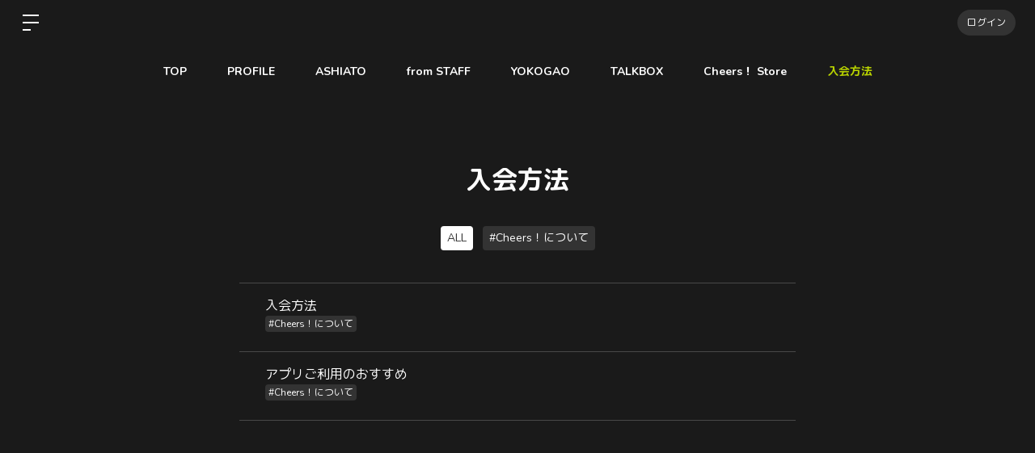

--- FILE ---
content_type: application/javascript
request_url: https://yasuyukihorigome.bitfan.id/packs/js/common/application-629b6ce299357dfacc29.chunk.js
body_size: 1175
content:
(window.webpackJsonp=window.webpackJsonp||[]).push([[40],{1345:function(e,t,n){"use strict";var o=n(6),a=n.n(o),r=n(26);function i(e,t){for(var n=0;n<t.length;n++){var o=t[n];o.enumerable=o.enumerable||!1,o.configurable=!0,"value"in o&&(o.writable=!0),Object.defineProperty(e,o.key,o)}}var c=function(){function e(t){!function(e,t){if(!(e instanceof t))throw new TypeError("Cannot call a class as a function")}(this,e),this.$el=a()(t.el),this.$submit=this.$el.find(".p-userTermModal__agree"),this.$submit.on("click",this.submitHandler.bind(this)),this.$closeButton=this.$el.find(".p-userTermModal__close"),this.$closeButton.on("click",this.closeHandler.bind(this)),this.showModal()}var t,n,o;return t=e,(n=[{key:"closeHandler",value:function(e){e.preventDefault(),this.hideModal()}},{key:"showModal",value:function(){var e=this;this.$el.fadeIn((function(){e.$el.addClass("is-active")}))}},{key:"hideModal",value:function(){var e=this;this.$el.fadeOut((function(){e.$el.removeClass("is-active")}))}},{key:"submitHandler",value:function(e){e.preventDefault();var t=this.getJwtToken();a.a.ajax({url:"".concat(Object(r.e)(),"/current_user/terms"),type:"POST",dataType:"json",headers:{Authorization:"Bearer ".concat(t)},xhrFields:{withCredentials:!0}}).done(this.successHandler.bind(this)).fail(this.errorHandler.bind(this))}},{key:"successHandler",value:function(e,t,n){if(200===e.status)return this.hideModal();this.showErrorMessages("".concat(e.errors,"\uff08").concat(e.code,"\uff09!"))}},{key:"errorHandler",value:function(e,t,n){this.showErrorMessages("".concat(e.responseJSON.errors,"\uff08").concat(e.responseJSON.code,"\uff09"))}},{key:"showErrorMessages",value:function(e){var t=this.$el.find(".p-userTermModal__explain");a()('<div class="c-alert c-alert--danger">').appendTo(t).append(e),this.$el.find(".p-userTermModal__close").removeClass("is-hide"),this.$el.find(".p-userTermModal__agree").addClass("is-hide")}},{key:"getJwtToken",value:function(){var e=new Array;return""!=document.cookie&&document.cookie.split("; ").forEach((function(t){var n=t.split("=");e[n[0]]=decodeURIComponent(n[1])})),e.jwt}}])&&i(t.prototype,n),o&&i(t,o),e}();t.a=c},1534:function(e,t,n){"use strict";n.r(t),function(e){var t=n(1345);e((function(){e(".p-userTermModal").each((function(e,n){new t.a({el:n})}))}))}.call(this,n(6))},26:function(e,t,n){"use strict";n.d(t,"c",(function(){return o})),n.d(t,"e",(function(){return a})),n.d(t,"d",(function(){return r})),n.d(t,"b",(function(){return i})),n.d(t,"a",(function(){return c}));function o(){return"".concat(location.protocol,"//dashboard-api.bitfan.").concat("id")}function a(){return"".concat(location.protocol,"//user-api.bitfan.").concat("id")}function r(){return"".concat(location.protocol,"//pass-api.bitfan.").concat("id")}function i(){return"".concat(location.protocol,"//bitfan.").concat("id")}function c(e){return"app"===new URLSearchParams(location.search).get("layout_type")?e.match(/\?/)?"".concat(e,"&layout_type=app"):"".concat(e,"?layout_type=app"):e}}},[[1534,84,0]]]);

--- FILE ---
content_type: application/javascript
request_url: https://yasuyukihorigome.bitfan.id/packs/js/app/application-b658cea480f614195e33.chunk.js
body_size: 94853
content:
/*! For license information please see application-b658cea480f614195e33.chunk.js.LICENSE.txt */
(window.webpackJsonp=window.webpackJsonp||[]).push([[13],{1030:function(e,t,n){(function(i,o){var r,a,s,l;function c(e){return(c="function"===typeof Symbol&&"symbol"===typeof Symbol.iterator?function(e){return typeof e}:function(e){return e&&"function"===typeof Symbol&&e.constructor===Symbol&&e!==Symbol.prototype?"symbol":typeof e})(e)}l=function(e){"use strict";function t(e){return(t="function"===typeof Symbol&&"symbol"===c(Symbol.iterator)?function(e){return c(e)}:function(e){return e&&"function"===typeof Symbol&&e.constructor===Symbol&&e!==Symbol.prototype?"symbol":c(e)})(e)}function n(){return(n=Object.assign||function(e){for(var t=1;t<arguments.length;t++){var n=arguments[t];for(var i in n)Object.prototype.hasOwnProperty.call(n,i)&&(e[i]=n[i])}return e}).apply(this,arguments)}function r(e,t){return function(e){if(Array.isArray(e))return e}(e)||function(e,t){if(Symbol.iterator in Object(e)||"[object Arguments]"===Object.prototype.toString.call(e)){var n=[],i=!0,o=!1,r=void 0;try{for(var a,s=e[Symbol.iterator]();!(i=(a=s.next()).done)&&(n.push(a.value),!t||n.length!==t);i=!0);}catch(l){o=!0,r=l}finally{try{i||null==s.return||s.return()}finally{if(o)throw r}}return n}}(e,t)||function(){throw new TypeError("Invalid attempt to destructure non-iterable instance")}()}function a(e){return function(e){if(Array.isArray(e)){for(var t=0,n=new Array(e.length);t<e.length;t++)n[t]=e[t];return n}}(e)||function(e){if(Symbol.iterator in Object(e)||"[object Arguments]"===Object.prototype.toString.call(e))return Array.from(e)}(e)||function(){throw new TypeError("Invalid attempt to spread non-iterable instance")}()}var s=1,l={},u={attr:function(e,t,n){var i,o,r,a=new RegExp("^"+t,"i");if("undefined"===typeof n)n={};else for(i in n)n.hasOwnProperty(i)&&delete n[i];if(!e)return n;for(i=(r=e.attributes).length;i--;)(o=r[i])&&o.specified&&a.test(o.name)&&(n[this.camelize(o.name.slice(t.length))]=this.deserializeValue(o.value));return n},checkAttr:function(e,t,n){return e.hasAttribute(t+n)},setAttr:function(e,t,n,i){e.setAttribute(this.dasherize(t+n),String(i))},getType:function(e){return e.getAttribute("type")||"text"},generateID:function(){return""+s++},deserializeValue:function(e){var t;try{return e?"true"==e||"false"!=e&&("null"==e?null:isNaN(t=Number(e))?/^[\[\{]/.test(e)?JSON.parse(e):e:t):e}catch(n){return e}},camelize:function(e){return e.replace(/-+(.)?/g,(function(e,t){return t?t.toUpperCase():""}))},dasherize:function(e){return e.replace(/::/g,"/").replace(/([A-Z]+)([A-Z][a-z])/g,"$1_$2").replace(/([a-z\d])([A-Z])/g,"$1_$2").replace(/_/g,"-").toLowerCase()},warn:function(){var e;window.console&&"function"===typeof window.console.warn&&(e=window.console).warn.apply(e,arguments)},warnOnce:function(e){l[e]||(l[e]=!0,this.warn.apply(this,arguments))},_resetWarnings:function(){l={}},trimString:function(e){return e.replace(/^\s+|\s+$/g,"")},parse:{date:function(e){var t=e.match(/^(\d{4,})-(\d\d)-(\d\d)$/);if(!t)return null;var n=r(t.map((function(e){return parseInt(e,10)})),4),i=(n[0],n[1]),o=n[2],a=n[3],s=new Date(i,o-1,a);return s.getFullYear()!==i||s.getMonth()+1!==o||s.getDate()!==a?null:s},string:function(e){return e},integer:function(e){return isNaN(e)?null:parseInt(e,10)},number:function(e){if(isNaN(e))throw null;return parseFloat(e)},boolean:function(e){return!/^\s*false\s*$/i.test(e)},object:function(e){return u.deserializeValue(e)},regexp:function(e){var t="";return/^\/.*\/(?:[gimy]*)$/.test(e)?(t=e.replace(/.*\/([gimy]*)$/,"$1"),e=e.replace(new RegExp("^/(.*?)/"+t+"$"),"$1")):e="^"+e+"$",new RegExp(e,t)}},parseRequirement:function(e,t){var n=this.parse[e||"string"];if(!n)throw'Unknown requirement specification: "'+e+'"';var i=n(t);if(null===i)throw"Requirement is not a ".concat(e,': "').concat(t,'"');return i},namespaceEvents:function(t,n){return(t=this.trimString(t||"").split(/\s+/))[0]?e.map(t,(function(e){return"".concat(e,".").concat(n)})).join(" "):""},difference:function(t,n){var i=[];return e.each(t,(function(e,t){-1==n.indexOf(t)&&i.push(t)})),i},all:function(t){return e.when.apply(e,a(t).concat([42,42]))},objectCreate:Object.create||function(){var e=function(){};return function(n){if(arguments.length>1)throw Error("Second argument not supported");if("object"!=t(n))throw TypeError("Argument must be an object");e.prototype=n;var i=new e;return e.prototype=null,i}}(),_SubmitSelector:'input[type="submit"], button:submit'},d={namespace:"data-parsley-",inputs:"input, textarea, select",excluded:"input[type=button], input[type=submit], input[type=reset], input[type=hidden]",priorityEnabled:!0,multiple:null,group:null,uiEnabled:!0,validationThreshold:3,focus:"first",trigger:!1,triggerAfterFailure:"input",errorClass:"parsley-error",successClass:"parsley-success",classHandler:function(e){},errorsContainer:function(e){},errorsWrapper:'<ul class="parsley-errors-list"></ul>',errorTemplate:"<li></li>"},h=function(){this.__id__=u.generateID()};h.prototype={asyncSupport:!0,_pipeAccordingToValidationResult:function(){var t=this,n=function(){var n=e.Deferred();return!0!==t.validationResult&&n.reject(),n.resolve().promise()};return[n,n]},actualizeOptions:function(){return u.attr(this.element,this.options.namespace,this.domOptions),this.parent&&this.parent.actualizeOptions&&this.parent.actualizeOptions(),this},_resetOptions:function(e){for(var t in this.domOptions=u.objectCreate(this.parent.options),this.options=u.objectCreate(this.domOptions),e)e.hasOwnProperty(t)&&(this.options[t]=e[t]);this.actualizeOptions()},_listeners:null,on:function(e,t){return this._listeners=this._listeners||{},(this._listeners[e]=this._listeners[e]||[]).push(t),this},subscribe:function(t,n){e.listenTo(this,t.toLowerCase(),n)},off:function(e,t){var n=this._listeners&&this._listeners[e];if(n)if(t)for(var i=n.length;i--;)n[i]===t&&n.splice(i,1);else delete this._listeners[e];return this},unsubscribe:function(t,n){e.unsubscribeTo(this,t.toLowerCase())},trigger:function(e,t,n){t=t||this;var i,o=this._listeners&&this._listeners[e];if(o)for(var r=o.length;r--;)if(!1===(i=o[r].call(t,t,n)))return i;return!this.parent||this.parent.trigger(e,t,n)},asyncIsValid:function(e,t){return u.warnOnce("asyncIsValid is deprecated; please use whenValid instead"),this.whenValid({group:e,force:t})},_findRelated:function(){return this.options.multiple?e(this.parent.element.querySelectorAll("[".concat(this.options.namespace,'multiple="').concat(this.options.multiple,'"]'))):this.$element}};var f=function(t){e.extend(!0,this,t)};f.prototype={validate:function(e,t){if(this.fn)return arguments.length>3&&(t=[].slice.call(arguments,1,-1)),this.fn(e,t);if(Array.isArray(e)){if(!this.validateMultiple)throw"Validator `"+this.name+"` does not handle multiple values";return this.validateMultiple.apply(this,arguments)}var n=arguments[arguments.length-1];if(this.validateDate&&n._isDateInput())return arguments[0]=u.parse.date(arguments[0]),null!==arguments[0]&&this.validateDate.apply(this,arguments);if(this.validateNumber)return!e||!isNaN(e)&&(arguments[0]=parseFloat(arguments[0]),this.validateNumber.apply(this,arguments));if(this.validateString)return this.validateString.apply(this,arguments);throw"Validator `"+this.name+"` only handles multiple values"},parseRequirements:function(t,n){if("string"!==typeof t)return Array.isArray(t)?t:[t];var i=this.requirementType;if(Array.isArray(i)){for(var o=function(e,t){var n=e.match(/^\s*\[(.*)\]\s*$/);if(!n)throw'Requirement is not an array: "'+e+'"';var i=n[1].split(",").map(u.trimString);if(i.length!==t)throw"Requirement has "+i.length+" values when "+t+" are needed";return i}(t,i.length),r=0;r<o.length;r++)o[r]=u.parseRequirement(i[r],o[r]);return o}return e.isPlainObject(i)?function(e,t,n){var i=null,o={};for(var r in e)if(r){var a=n(r);"string"===typeof a&&(a=u.parseRequirement(e[r],a)),o[r]=a}else i=u.parseRequirement(e[r],t);return[i,o]}(i,t,n):[u.parseRequirement(i,t)]},requirementType:"string",priority:2};var p=function(e,t){this.__class__="ValidatorRegistry",this.locale="en",this.init(e||{},t||{})},m={email:/^((([a-zA-Z]|\d|[!#\$%&'\*\+\-\/=\?\^_`{\|}~]|[\u00A0-\uD7FF\uF900-\uFDCF\uFDF0-\uFFEF])+(\.([a-zA-Z]|\d|[!#\$%&'\*\+\-\/=\?\^_`{\|}~]|[\u00A0-\uD7FF\uF900-\uFDCF\uFDF0-\uFFEF])+)*)|((\x22)((((\x20|\x09)*(\x0d\x0a))?(\x20|\x09)+)?(([\x01-\x08\x0b\x0c\x0e-\x1f\x7f]|\x21|[\x23-\x5b]|[\x5d-\x7e]|[\u00A0-\uD7FF\uF900-\uFDCF\uFDF0-\uFFEF])|(\\([\x01-\x09\x0b\x0c\x0d-\x7f]|[\u00A0-\uD7FF\uF900-\uFDCF\uFDF0-\uFFEF]))))*(((\x20|\x09)*(\x0d\x0a))?(\x20|\x09)+)?(\x22)))@((([a-zA-Z]|\d|[\u00A0-\uD7FF\uF900-\uFDCF\uFDF0-\uFFEF])|(([a-zA-Z]|\d|[\u00A0-\uD7FF\uF900-\uFDCF\uFDF0-\uFFEF])([a-zA-Z]|\d|-|_|~|[\u00A0-\uD7FF\uF900-\uFDCF\uFDF0-\uFFEF])*([a-zA-Z]|\d|[\u00A0-\uD7FF\uF900-\uFDCF\uFDF0-\uFFEF])))\.)+(([a-zA-Z]|[\u00A0-\uD7FF\uF900-\uFDCF\uFDF0-\uFFEF])([a-zA-Z]|\d|-|_|~|[\u00A0-\uD7FF\uF900-\uFDCF\uFDF0-\uFFEF])*([a-zA-Z]|[\u00A0-\uD7FF\uF900-\uFDCF\uFDF0-\uFFEF]))$/,number:/^-?(\d*\.)?\d+(e[-+]?\d+)?$/i,integer:/^-?\d+$/,digits:/^\d+$/,alphanum:/^\w+$/i,date:{test:function(e){return null!==u.parse.date(e)}},url:new RegExp("^(?:(?:https?|ftp)://)?(?:\\S+(?::\\S*)?@)?(?:(?:[1-9]\\d?|1\\d\\d|2[01]\\d|22[0-3])(?:\\.(?:1?\\d{1,2}|2[0-4]\\d|25[0-5])){2}(?:\\.(?:[1-9]\\d?|1\\d\\d|2[0-4]\\d|25[0-4]))|(?:(?:[a-zA-Z\\u00a1-\\uffff0-9]-*)*[a-zA-Z\\u00a1-\\uffff0-9]+)(?:\\.(?:[a-zA-Z\\u00a1-\\uffff0-9]-*)*[a-zA-Z\\u00a1-\\uffff0-9]+)*(?:\\.(?:[a-zA-Z\\u00a1-\\uffff]{2,})))(?::\\d{2,5})?(?:/\\S*)?$")};m.range=m.number;var g=function(e){var t=(""+e).match(/(?:\.(\d+))?(?:[eE]([+-]?\d+))?$/);return t?Math.max(0,(t[1]?t[1].length:0)-(t[2]?+t[2]:0)):0},v=function(e,t){return t.map(u.parse[e])},y=function(e,t){return function(n){for(var i=arguments.length,o=new Array(i>1?i-1:0),r=1;r<i;r++)o[r-1]=arguments[r];return o.pop(),t.apply(void 0,[n].concat(a(v(e,o))))}},b=function(e){return{validateDate:y("date",e),validateNumber:y("number",e),requirementType:e.length<=2?"string":["string","string"],priority:30}};p.prototype={init:function(e,t){for(var i in this.catalog=t,this.validators=n({},this.validators),e)this.addValidator(i,e[i].fn,e[i].priority);window.Parsley.trigger("parsley:validator:init")},setLocale:function(e){if("undefined"===typeof this.catalog[e])throw new Error(e+" is not available in the catalog");return this.locale=e,this},addCatalog:function(e,n,i){return"object"===t(n)&&(this.catalog[e]=n),!0===i?this.setLocale(e):this},addMessage:function(e,t,n){return"undefined"===typeof this.catalog[e]&&(this.catalog[e]={}),this.catalog[e][t]=n,this},addMessages:function(e,t){for(var n in t)this.addMessage(e,n,t[n]);return this},addValidator:function(e,t,n){if(this.validators[e])u.warn('Validator "'+e+'" is already defined.');else if(d.hasOwnProperty(e))return void u.warn('"'+e+'" is a restricted keyword and is not a valid validator name.');return this._setValidator.apply(this,arguments)},hasValidator:function(e){return!!this.validators[e]},updateValidator:function(e,t,n){return this.validators[e]?this._setValidator.apply(this,arguments):(u.warn('Validator "'+e+'" is not already defined.'),this.addValidator.apply(this,arguments))},removeValidator:function(e){return this.validators[e]||u.warn('Validator "'+e+'" is not defined.'),delete this.validators[e],this},_setValidator:function(e,n,i){for(var o in"object"!==t(n)&&(n={fn:n,priority:i}),n.validate||(n=new f(n)),this.validators[e]=n,n.messages||{})this.addMessage(o,e,n.messages[o]);return this},getErrorMessage:function(e){return("type"===e.name?(this.catalog[this.locale][e.name]||{})[e.requirements]:this.formatMessage(this.catalog[this.locale][e.name],e.requirements))||this.catalog[this.locale].defaultMessage||this.catalog.en.defaultMessage},formatMessage:function(e,n){if("object"===t(n)){for(var i in n)e=this.formatMessage(e,n[i]);return e}return"string"===typeof e?e.replace(/%s/i,n):""},validators:{notblank:{validateString:function(e){return/\S/.test(e)},priority:2},required:{validateMultiple:function(e){return e.length>0},validateString:function(e){return/\S/.test(e)},priority:512},type:{validateString:function(e,t){var n=arguments.length>2&&void 0!==arguments[2]?arguments[2]:{},i=n.step,o=void 0===i?"any":i,r=n.base,a=void 0===r?0:r,s=m[t];if(!s)throw new Error("validator type `"+t+"` is not supported");if(!e)return!0;if(!s.test(e))return!1;if("number"===t&&!/^any$/i.test(o||"")){var l=Number(e),c=Math.max(g(o),g(a));if(g(l)>c)return!1;var u=function(e){return Math.round(e*Math.pow(10,c))};if((u(l)-u(a))%u(o)!=0)return!1}return!0},requirementType:{"":"string",step:"string",base:"number"},priority:256},pattern:{validateString:function(e,t){return!e||t.test(e)},requirementType:"regexp",priority:64},minlength:{validateString:function(e,t){return!e||e.length>=t},requirementType:"integer",priority:30},maxlength:{validateString:function(e,t){return e.length<=t},requirementType:"integer",priority:30},length:{validateString:function(e,t,n){return!e||e.length>=t&&e.length<=n},requirementType:["integer","integer"],priority:30},mincheck:{validateMultiple:function(e,t){return e.length>=t},requirementType:"integer",priority:30},maxcheck:{validateMultiple:function(e,t){return e.length<=t},requirementType:"integer",priority:30},check:{validateMultiple:function(e,t,n){return e.length>=t&&e.length<=n},requirementType:["integer","integer"],priority:30},min:b((function(e,t){return e>=t})),max:b((function(e,t){return e<=t})),range:b((function(e,t,n){return e>=t&&e<=n})),equalto:{validateString:function(t,n){if(!t)return!0;var i=e(n);return i.length?t===i.val():t===n},priority:256},euvatin:{validateString:function(e,t){return!e||/^[A-Z][A-Z][A-Za-z0-9 -]{2,}$/.test(e)},priority:30}}};var _={};_.Form={_actualizeTriggers:function(){var e=this;this.$element.on("submit.Parsley",(function(t){e.onSubmitValidate(t)})),this.$element.on("click.Parsley",u._SubmitSelector,(function(t){e.onSubmitButton(t)})),!1!==this.options.uiEnabled&&this.element.setAttribute("novalidate","")},focus:function(){if(this._focusedField=null,!0===this.validationResult||"none"===this.options.focus)return null;for(var e=0;e<this.fields.length;e++){var t=this.fields[e];if(!0!==t.validationResult&&t.validationResult.length>0&&"undefined"===typeof t.options.noFocus&&(this._focusedField=t.$element,"first"===this.options.focus))break}return null===this._focusedField?null:this._focusedField.focus()},_destroyUI:function(){this.$element.off(".Parsley")}},_.Field={_reflowUI:function(){if(this._buildUI(),this._ui){var e=function e(t,n,i){for(var o=[],r=[],a=0;a<t.length;a++){for(var s=!1,l=0;l<n.length;l++)if(t[a].assert.name===n[l].assert.name){s=!0;break}s?r.push(t[a]):o.push(t[a])}return{kept:r,added:o,removed:i?[]:e(n,t,!0).added}}(this.validationResult,this._ui.lastValidationResult);this._ui.lastValidationResult=this.validationResult,this._manageStatusClass(),this._manageErrorsMessages(e),this._actualizeTriggers(),!e.kept.length&&!e.added.length||this._failedOnce||(this._failedOnce=!0,this._actualizeTriggers())}},getErrorsMessages:function(){if(!0===this.validationResult)return[];for(var e=[],t=0;t<this.validationResult.length;t++)e.push(this.validationResult[t].errorMessage||this._getErrorMessage(this.validationResult[t].assert));return e},addError:function(e){var t=arguments.length>1&&void 0!==arguments[1]?arguments[1]:{},n=t.message,i=t.assert,o=t.updateClass,r=void 0===o||o;this._buildUI(),this._addError(e,{message:n,assert:i}),r&&this._errorClass()},updateError:function(e){var t=arguments.length>1&&void 0!==arguments[1]?arguments[1]:{},n=t.message,i=t.assert,o=t.updateClass,r=void 0===o||o;this._buildUI(),this._updateError(e,{message:n,assert:i}),r&&this._errorClass()},removeError:function(e){var t=arguments.length>1&&void 0!==arguments[1]?arguments[1]:{},n=t.updateClass,i=void 0===n||n;this._buildUI(),this._removeError(e),i&&this._manageStatusClass()},_manageStatusClass:function(){this.hasConstraints()&&this.needsValidation()&&!0===this.validationResult?this._successClass():this.validationResult.length>0?this._errorClass():this._resetClass()},_manageErrorsMessages:function(t){if("undefined"===typeof this.options.errorsMessagesDisabled){if("undefined"!==typeof this.options.errorMessage)return t.added.length||t.kept.length?(this._insertErrorWrapper(),0===this._ui.$errorsWrapper.find(".parsley-custom-error-message").length&&this._ui.$errorsWrapper.append(e(this.options.errorTemplate).addClass("parsley-custom-error-message")),this._ui.$errorClassHandler.attr("aria-describedby",this._ui.errorsWrapperId),this._ui.$errorsWrapper.addClass("filled").attr("aria-hidden","false").find(".parsley-custom-error-message").html(this.options.errorMessage)):(this._ui.$errorClassHandler.removeAttr("aria-describedby"),this._ui.$errorsWrapper.removeClass("filled").attr("aria-hidden","true").find(".parsley-custom-error-message").remove());for(var n=0;n<t.removed.length;n++)this._removeError(t.removed[n].assert.name);for(n=0;n<t.added.length;n++)this._addError(t.added[n].assert.name,{message:t.added[n].errorMessage,assert:t.added[n].assert});for(n=0;n<t.kept.length;n++)this._updateError(t.kept[n].assert.name,{message:t.kept[n].errorMessage,assert:t.kept[n].assert})}},_addError:function(t,n){var i=n.message,o=n.assert;this._insertErrorWrapper(),this._ui.$errorClassHandler.attr("aria-describedby",this._ui.errorsWrapperId),this._ui.$errorsWrapper.addClass("filled").attr("aria-hidden","false").append(e(this.options.errorTemplate).addClass("parsley-"+t).html(i||this._getErrorMessage(o)))},_updateError:function(e,t){var n=t.message,i=t.assert;this._ui.$errorsWrapper.addClass("filled").find(".parsley-"+e).html(n||this._getErrorMessage(i))},_removeError:function(e){this._ui.$errorClassHandler.removeAttr("aria-describedby"),this._ui.$errorsWrapper.removeClass("filled").attr("aria-hidden","true").find(".parsley-"+e).remove()},_getErrorMessage:function(e){var t=e.name+"Message";return"undefined"!==typeof this.options[t]?window.Parsley.formatMessage(this.options[t],e.requirements):window.Parsley.getErrorMessage(e)},_buildUI:function(){if(!this._ui&&!1!==this.options.uiEnabled){var t={};this.element.setAttribute(this.options.namespace+"id",this.__id__),t.$errorClassHandler=this._manageClassHandler(),t.errorsWrapperId="parsley-id-"+(this.options.multiple?"multiple-"+this.options.multiple:this.__id__),t.$errorsWrapper=e(this.options.errorsWrapper).attr("id",t.errorsWrapperId),t.lastValidationResult=[],t.validationInformationVisible=!1,this._ui=t}},_manageClassHandler:function(){if("string"===typeof this.options.classHandler&&e(this.options.classHandler).length)return e(this.options.classHandler);var n=this.options.classHandler;if("string"===typeof this.options.classHandler&&"function"===typeof window[this.options.classHandler]&&(n=window[this.options.classHandler]),"function"===typeof n){var o=n.call(this,this);if("undefined"!==typeof o&&o.length)return o}else{if("object"===t(n)&&n instanceof i&&n.length)return n;n&&u.warn("The class handler `"+n+"` does not exist in DOM nor as a global JS function")}return this._inputHolder()},_inputHolder:function(){return this.options.multiple&&"SELECT"!==this.element.nodeName?this.$element.parent():this.$element},_insertErrorWrapper:function(){var n=this.options.errorsContainer;if(0!==this._ui.$errorsWrapper.parent().length)return this._ui.$errorsWrapper.parent();if("string"===typeof n){if(e(n).length)return e(n).append(this._ui.$errorsWrapper);"function"===typeof window[n]?n=window[n]:u.warn("The errors container `"+n+"` does not exist in DOM nor as a global JS function")}return"function"===typeof n&&(n=n.call(this,this)),"object"===t(n)&&n.length?n.append(this._ui.$errorsWrapper):this._inputHolder().after(this._ui.$errorsWrapper)},_actualizeTriggers:function(){var e,t=this,n=this._findRelated();n.off(".Parsley"),this._failedOnce?n.on(u.namespaceEvents(this.options.triggerAfterFailure,"Parsley"),(function(){t._validateIfNeeded()})):(e=u.namespaceEvents(this.options.trigger,"Parsley"))&&n.on(e,(function(e){t._validateIfNeeded(e)}))},_validateIfNeeded:function(e){var t=this;e&&/key|input/.test(e.type)&&(!this._ui||!this._ui.validationInformationVisible)&&this.getValue().length<=this.options.validationThreshold||(this.options.debounce?(window.clearTimeout(this._debounced),this._debounced=window.setTimeout((function(){return t.validate()}),this.options.debounce)):this.validate())},_resetUI:function(){this._failedOnce=!1,this._actualizeTriggers(),"undefined"!==typeof this._ui&&(this._ui.$errorsWrapper.removeClass("filled").children().remove(),this._resetClass(),this._ui.lastValidationResult=[],this._ui.validationInformationVisible=!1)},_destroyUI:function(){this._resetUI(),"undefined"!==typeof this._ui&&this._ui.$errorsWrapper.remove(),delete this._ui},_successClass:function(){this._ui.validationInformationVisible=!0,this._ui.$errorClassHandler.removeClass(this.options.errorClass).addClass(this.options.successClass)},_errorClass:function(){this._ui.validationInformationVisible=!0,this._ui.$errorClassHandler.removeClass(this.options.successClass).addClass(this.options.errorClass)},_resetClass:function(){this._ui.$errorClassHandler.removeClass(this.options.successClass).removeClass(this.options.errorClass)}};var w=function(t,n,i){this.__class__="Form",this.element=t,this.$element=e(t),this.domOptions=n,this.options=i,this.parent=window.Parsley,this.fields=[],this.validationResult=null},k={pending:null,resolved:!0,rejected:!1};w.prototype={onSubmitValidate:function(e){var t=this;if(!0!==e.parsley){var n=this._submitSource||this.$element.find(u._SubmitSelector)[0];if(this._submitSource=null,this.$element.find(".parsley-synthetic-submit-button").prop("disabled",!0),!n||null===n.getAttribute("formnovalidate")){window.Parsley._remoteCache={};var i=this.whenValidate({event:e});"resolved"===i.state()&&!1!==this._trigger("submit")||(e.stopImmediatePropagation(),e.preventDefault(),"pending"===i.state()&&i.done((function(){t._submit(n)})))}}},onSubmitButton:function(e){this._submitSource=e.currentTarget},_submit:function(t){if(!1!==this._trigger("submit")){if(t){var i=this.$element.find(".parsley-synthetic-submit-button").prop("disabled",!1);0===i.length&&(i=e('<input class="parsley-synthetic-submit-button" type="hidden">').appendTo(this.$element)),i.attr({name:t.getAttribute("name"),value:t.getAttribute("value")})}this.$element.trigger(n(e.Event("submit"),{parsley:!0}))}},validate:function(t){if(arguments.length>=1&&!e.isPlainObject(t)){u.warnOnce("Calling validate on a parsley form without passing arguments as an object is deprecated.");var n=Array.prototype.slice.call(arguments),i=n[0],o=n[1],r=n[2];t={group:i,force:o,event:r}}return k[this.whenValidate(t).state()]},whenValidate:function(){var t,i=this,o=arguments.length>0&&void 0!==arguments[0]?arguments[0]:{},r=o.group,s=o.force,l=o.event;this.submitEvent=l,l&&(this.submitEvent=n({},l,{preventDefault:function(){u.warnOnce("Using `this.submitEvent.preventDefault()` is deprecated; instead, call `this.validationResult = false`"),i.validationResult=!1}})),this.validationResult=!0,this._trigger("validate"),this._refreshFields();var c=this._withoutReactualizingFormOptions((function(){return e.map(i.fields,(function(e){return e.whenValidate({force:s,group:r})}))}));return(t=u.all(c).done((function(){i._trigger("success")})).fail((function(){i.validationResult=!1,i.focus(),i._trigger("error")})).always((function(){i._trigger("validated")}))).pipe.apply(t,a(this._pipeAccordingToValidationResult()))},isValid:function(t){if(arguments.length>=1&&!e.isPlainObject(t)){u.warnOnce("Calling isValid on a parsley form without passing arguments as an object is deprecated.");var n=Array.prototype.slice.call(arguments),i=n[0],o=n[1];t={group:i,force:o}}return k[this.whenValid(t).state()]},whenValid:function(){var t=this,n=arguments.length>0&&void 0!==arguments[0]?arguments[0]:{},i=n.group,o=n.force;this._refreshFields();var r=this._withoutReactualizingFormOptions((function(){return e.map(t.fields,(function(e){return e.whenValid({group:i,force:o})}))}));return u.all(r)},refresh:function(){return this._refreshFields(),this},reset:function(){for(var e=0;e<this.fields.length;e++)this.fields[e].reset();this._trigger("reset")},destroy:function(){this._destroyUI();for(var e=0;e<this.fields.length;e++)this.fields[e].destroy();this.$element.removeData("Parsley"),this._trigger("destroy")},_refreshFields:function(){return this.actualizeOptions()._bindFields()},_bindFields:function(){var t=this,n=this.fields;return this.fields=[],this.fieldsMappedById={},this._withoutReactualizingFormOptions((function(){t.$element.find(t.options.inputs).not(t.options.excluded).not("[".concat(t.options.namespace,"excluded=true]")).each((function(e,n){var i=new window.Parsley.Factory(n,{},t);if("Field"===i.__class__||"FieldMultiple"===i.__class__){var o=i.__class__+"-"+i.__id__;"undefined"===typeof t.fieldsMappedById[o]&&(t.fieldsMappedById[o]=i,t.fields.push(i))}})),e.each(u.difference(n,t.fields),(function(e,t){t.reset()}))})),this},_withoutReactualizingFormOptions:function(e){var t=this.actualizeOptions;this.actualizeOptions=function(){return this};var n=e();return this.actualizeOptions=t,n},_trigger:function(e){return this.trigger("form:"+e)}};var E=function(e,t,i,o,r){var a=window.Parsley._validatorRegistry.validators[t],s=new f(a);n(this,{validator:s,name:t,requirements:i,priority:o=o||e.options[t+"Priority"]||s.priority,isDomConstraint:r=!0===r}),this._parseRequirements(e.options)};E.prototype={validate:function(e,t){var n;return(n=this.validator).validate.apply(n,[e].concat(a(this.requirementList),[t]))},_parseRequirements:function(e){var t=this;this.requirementList=this.validator.parseRequirements(this.requirements,(function(n){return e[t.name+(i=n,i[0].toUpperCase()+i.slice(1))];var i}))}};var C=function(t,n,i,o){this.__class__="Field",this.element=t,this.$element=e(t),"undefined"!==typeof o&&(this.parent=o),this.options=i,this.domOptions=n,this.constraints=[],this.constraintsByName={},this.validationResult=!0,this._bindConstraints()},S={pending:null,resolved:!0,rejected:!1};C.prototype={validate:function(t){arguments.length>=1&&!e.isPlainObject(t)&&(u.warnOnce("Calling validate on a parsley field without passing arguments as an object is deprecated."),t={options:t});var n=this.whenValidate(t);if(!n)return!0;switch(n.state()){case"pending":return null;case"resolved":return!0;case"rejected":return this.validationResult}},whenValidate:function(){var e,t=this,n=arguments.length>0&&void 0!==arguments[0]?arguments[0]:{},i=n.force,o=n.group;if(this.refresh(),!o||this._isInGroup(o))return this.value=this.getValue(),this._trigger("validate"),(e=this.whenValid({force:i,value:this.value,_refreshed:!0}).always((function(){t._reflowUI()})).done((function(){t._trigger("success")})).fail((function(){t._trigger("error")})).always((function(){t._trigger("validated")}))).pipe.apply(e,a(this._pipeAccordingToValidationResult()))},hasConstraints:function(){return 0!==this.constraints.length},needsValidation:function(e){return"undefined"===typeof e&&(e=this.getValue()),!(!e.length&&!this._isRequired()&&"undefined"===typeof this.options.validateIfEmpty)},_isInGroup:function(t){return Array.isArray(this.options.group)?-1!==e.inArray(t,this.options.group):this.options.group===t},isValid:function(t){if(arguments.length>=1&&!e.isPlainObject(t)){u.warnOnce("Calling isValid on a parsley field without passing arguments as an object is deprecated.");var n=Array.prototype.slice.call(arguments),i=n[0],o=n[1];t={force:i,value:o}}var r=this.whenValid(t);return!r||S[r.state()]},whenValid:function(){var t=this,n=arguments.length>0&&void 0!==arguments[0]?arguments[0]:{},i=n.force,o=void 0!==i&&i,r=n.value,a=n.group,s=n._refreshed;if(s||this.refresh(),!a||this._isInGroup(a)){if(this.validationResult=!0,!this.hasConstraints())return e.when();if("undefined"!==typeof r&&null!==r||(r=this.getValue()),!this.needsValidation(r)&&!0!==o)return e.when();var l=this._getGroupedConstraints(),c=[];return e.each(l,(function(n,i){var o=u.all(e.map(i,(function(e){return t._validateConstraint(r,e)})));if(c.push(o),"rejected"===o.state())return!1})),u.all(c)}},_validateConstraint:function(t,n){var i=this,o=n.validate(t,this);return!1===o&&(o=e.Deferred().reject()),u.all([o]).fail((function(e){i.validationResult instanceof Array||(i.validationResult=[]),i.validationResult.push({assert:n,errorMessage:"string"===typeof e&&e})}))},getValue:function(){var e;return"undefined"===typeof(e="function"===typeof this.options.value?this.options.value(this):"undefined"!==typeof this.options.value?this.options.value:this.$element.val())||null===e?"":this._handleWhitespace(e)},reset:function(){return this._resetUI(),this._trigger("reset")},destroy:function(){this._destroyUI(),this.$element.removeData("Parsley"),this.$element.removeData("FieldMultiple"),this._trigger("destroy")},refresh:function(){return this._refreshConstraints(),this},_refreshConstraints:function(){return this.actualizeOptions()._bindConstraints()},refreshConstraints:function(){return u.warnOnce("Parsley's refreshConstraints is deprecated. Please use refresh"),this.refresh()},addConstraint:function(e,t,n,i){if(window.Parsley._validatorRegistry.validators[e]){var o=new E(this,e,t,n,i);"undefined"!==this.constraintsByName[o.name]&&this.removeConstraint(o.name),this.constraints.push(o),this.constraintsByName[o.name]=o}return this},removeConstraint:function(e){for(var t=0;t<this.constraints.length;t++)if(e===this.constraints[t].name){this.constraints.splice(t,1);break}return delete this.constraintsByName[e],this},updateConstraint:function(e,t,n){return this.removeConstraint(e).addConstraint(e,t,n)},_bindConstraints:function(){for(var e=[],t={},n=0;n<this.constraints.length;n++)!1===this.constraints[n].isDomConstraint&&(e.push(this.constraints[n]),t[this.constraints[n].name]=this.constraints[n]);for(var i in this.constraints=e,this.constraintsByName=t,this.options)this.addConstraint(i,this.options[i],void 0,!0);return this._bindHtml5Constraints()},_bindHtml5Constraints:function(){null!==this.element.getAttribute("required")&&this.addConstraint("required",!0,void 0,!0),null!==this.element.getAttribute("pattern")&&this.addConstraint("pattern",this.element.getAttribute("pattern"),void 0,!0);var e=this.element.getAttribute("min"),t=this.element.getAttribute("max");null!==e&&null!==t?this.addConstraint("range",[e,t],void 0,!0):null!==e?this.addConstraint("min",e,void 0,!0):null!==t&&this.addConstraint("max",t,void 0,!0),null!==this.element.getAttribute("minlength")&&null!==this.element.getAttribute("maxlength")?this.addConstraint("length",[this.element.getAttribute("minlength"),this.element.getAttribute("maxlength")],void 0,!0):null!==this.element.getAttribute("minlength")?this.addConstraint("minlength",this.element.getAttribute("minlength"),void 0,!0):null!==this.element.getAttribute("maxlength")&&this.addConstraint("maxlength",this.element.getAttribute("maxlength"),void 0,!0);var n=u.getType(this.element);return"number"===n?this.addConstraint("type",["number",{step:this.element.getAttribute("step")||"1",base:e||this.element.getAttribute("value")}],void 0,!0):/^(email|url|range|date)$/i.test(n)?this.addConstraint("type",n,void 0,!0):this},_isRequired:function(){return"undefined"!==typeof this.constraintsByName.required&&!1!==this.constraintsByName.required.requirements},_trigger:function(e){return this.trigger("field:"+e)},_handleWhitespace:function(e){return!0===this.options.trimValue&&u.warnOnce('data-parsley-trim-value="true" is deprecated, please use data-parsley-whitespace="trim"'),"squish"===this.options.whitespace&&(e=e.replace(/\s{2,}/g," ")),"trim"!==this.options.whitespace&&"squish"!==this.options.whitespace&&!0!==this.options.trimValue||(e=u.trimString(e)),e},_isDateInput:function(){var e=this.constraintsByName.type;return e&&"date"===e.requirements},_getGroupedConstraints:function(){if(!1===this.options.priorityEnabled)return[this.constraints];for(var e=[],t={},n=0;n<this.constraints.length;n++){var i=this.constraints[n].priority;t[i]||e.push(t[i]=[]),t[i].push(this.constraints[n])}return e.sort((function(e,t){return t[0].priority-e[0].priority})),e}};var x=function(){this.__class__="FieldMultiple"};x.prototype={addElement:function(e){return this.$elements.push(e),this},_refreshConstraints:function(){var t;if(this.constraints=[],"SELECT"===this.element.nodeName)return this.actualizeOptions()._bindConstraints(),this;for(var n=0;n<this.$elements.length;n++)if(e("html").has(this.$elements[n]).length){t=this.$elements[n].data("FieldMultiple")._refreshConstraints().constraints;for(var i=0;i<t.length;i++)this.addConstraint(t[i].name,t[i].requirements,t[i].priority,t[i].isDomConstraint)}else this.$elements.splice(n,1);return this},getValue:function(){if("function"===typeof this.options.value)return this.options.value(this);if("undefined"!==typeof this.options.value)return this.options.value;if("INPUT"===this.element.nodeName){var t=u.getType(this.element);if("radio"===t)return this._findRelated().filter(":checked").val()||"";if("checkbox"===t){var n=[];return this._findRelated().filter(":checked").each((function(){n.push(e(this).val())})),n}}return"SELECT"===this.element.nodeName&&null===this.$element.val()?[]:this.$element.val()},_init:function(){return this.$elements=[this.$element],this}};var T=function(i,o,r){this.element=i,this.$element=e(i);var a=this.$element.data("Parsley");if(a)return"undefined"!==typeof r&&a.parent===window.Parsley&&(a.parent=r,a._resetOptions(a.options)),"object"===t(o)&&n(a.options,o),a;if(!this.$element.length)throw new Error("You must bind Parsley on an existing element.");if("undefined"!==typeof r&&"Form"!==r.__class__)throw new Error("Parent instance must be a Form instance");return this.parent=r||window.Parsley,this.init(o)};T.prototype={init:function(e){return this.__class__="Parsley",this.__version__="2.9.2",this.__id__=u.generateID(),this._resetOptions(e),"FORM"===this.element.nodeName||u.checkAttr(this.element,this.options.namespace,"validate")&&!this.$element.is(this.options.inputs)?this.bind("parsleyForm"):this.isMultiple()?this.handleMultiple():this.bind("parsleyField")},isMultiple:function(){var e=u.getType(this.element);return"radio"===e||"checkbox"===e||"SELECT"===this.element.nodeName&&null!==this.element.getAttribute("multiple")},handleMultiple:function(){var t,n,i=this;if(this.options.multiple=this.options.multiple||(t=this.element.getAttribute("name"))||this.element.getAttribute("id"),"SELECT"===this.element.nodeName&&null!==this.element.getAttribute("multiple"))return this.options.multiple=this.options.multiple||this.__id__,this.bind("parsleyFieldMultiple");if(!this.options.multiple)return u.warn("To be bound by Parsley, a radio, a checkbox and a multiple select input must have either a name or a multiple option.",this.$element),this;this.options.multiple=this.options.multiple.replace(/(:|\.|\[|\]|\{|\}|\$)/g,""),t&&e('input[name="'+t+'"]').each((function(e,t){var n=u.getType(t);"radio"!==n&&"checkbox"!==n||t.setAttribute(i.options.namespace+"multiple",i.options.multiple)}));for(var o=this._findRelated(),r=0;r<o.length;r++)if("undefined"!==typeof(n=e(o.get(r)).data("Parsley"))){this.$element.data("FieldMultiple")||n.addElement(this.$element);break}return this.bind("parsleyField",!0),n||this.bind("parsleyFieldMultiple")},bind:function(t,n){var i;switch(t){case"parsleyForm":i=e.extend(new w(this.element,this.domOptions,this.options),new h,window.ParsleyExtend)._bindFields();break;case"parsleyField":i=e.extend(new C(this.element,this.domOptions,this.options,this.parent),new h,window.ParsleyExtend);break;case"parsleyFieldMultiple":i=e.extend(new C(this.element,this.domOptions,this.options,this.parent),new x,new h,window.ParsleyExtend)._init();break;default:throw new Error(t+"is not a supported Parsley type")}return this.options.multiple&&u.setAttr(this.element,this.options.namespace,"multiple",this.options.multiple),"undefined"!==typeof n?(this.$element.data("FieldMultiple",i),i):(this.$element.data("Parsley",i),i._actualizeTriggers(),i._trigger("init"),i)}};var P=e.fn.jquery.split(".");if(parseInt(P[0])<=1&&parseInt(P[1])<8)throw"The loaded version of jQuery is too old. Please upgrade to 1.8.x or better.";P.forEach||u.warn("Parsley requires ES5 to run properly. Please include https://github.com/es-shims/es5-shim");var A=n(new h,{element:document,$element:e(document),actualizeOptions:null,_resetOptions:null,Factory:T,version:"2.9.2"});n(C.prototype,_.Field,h.prototype),n(w.prototype,_.Form,h.prototype),n(T.prototype,h.prototype),e.fn.parsley=e.fn.psly=function(t){if(this.length>1){var n=[];return this.each((function(){n.push(e(this).parsley(t))})),n}if(0!=this.length)return new T(this[0],t)},"undefined"===typeof window.ParsleyExtend&&(window.ParsleyExtend={}),A.options=n(u.objectCreate(d),window.ParsleyConfig),window.ParsleyConfig=A.options,window.Parsley=window.psly=A,A.Utils=u,window.ParsleyUtils={},e.each(u,(function(e,t){"function"===typeof t&&(window.ParsleyUtils[e]=function(){return u.warnOnce("Accessing `window.ParsleyUtils` is deprecated. Use `window.Parsley.Utils` instead."),u[e].apply(u,arguments)})}));var O=window.Parsley._validatorRegistry=new p(window.ParsleyConfig.validators,window.ParsleyConfig.i18n);window.ParsleyValidator={},e.each("setLocale addCatalog addMessage addMessages getErrorMessage formatMessage addValidator updateValidator removeValidator hasValidator".split(" "),(function(e,t){window.Parsley[t]=function(){return O[t].apply(O,arguments)},window.ParsleyValidator[t]=function(){var e;return u.warnOnce("Accessing the method '".concat(t,"' through Validator is deprecated. Simply call 'window.Parsley.").concat(t,"(...)'")),(e=window.Parsley)[t].apply(e,arguments)}})),window.Parsley.UI=_,window.ParsleyUI={removeError:function(e,t,n){var i=!0!==n;return u.warnOnce("Accessing UI is deprecated. Call 'removeError' on the instance directly. Please comment in issue 1073 as to your need to call this method."),e.removeError(t,{updateClass:i})},getErrorsMessages:function(e){return u.warnOnce("Accessing UI is deprecated. Call 'getErrorsMessages' on the instance directly."),e.getErrorsMessages()}},e.each("addError updateError".split(" "),(function(e,t){window.ParsleyUI[t]=function(e,n,i,o,r){var a=!0!==r;return u.warnOnce("Accessing UI is deprecated. Call '".concat(t,"' on the instance directly. Please comment in issue 1073 as to your need to call this method.")),e[t](n,{message:i,assert:o,updateClass:a})}})),!1!==window.ParsleyConfig.autoBind&&e((function(){e("[data-parsley-validate]").length&&e("[data-parsley-validate]").parsley()}));var I=e({}),$=function(){u.warnOnce("Parsley's pubsub module is deprecated; use the 'on' and 'off' methods on parsley instances or window.Parsley")};function F(e,t){return e.parsleyAdaptedCallback||(e.parsleyAdaptedCallback=function(){var n=Array.prototype.slice.call(arguments,0);n.unshift(this),e.apply(t||I,n)}),e.parsleyAdaptedCallback}function D(e){return 0===e.lastIndexOf("parsley:",0)?e.substr("parsley:".length):e}return e.listen=function(e,n){var i;if($(),"object"===t(arguments[1])&&"function"===typeof arguments[2]&&(i=arguments[1],n=arguments[2]),"function"!==typeof n)throw new Error("Wrong parameters");window.Parsley.on(D(e),F(n,i))},e.listenTo=function(e,t,n){if($(),!(e instanceof C)&&!(e instanceof w))throw new Error("Must give Parsley instance");if("string"!==typeof t||"function"!==typeof n)throw new Error("Wrong parameters");e.on(D(t),F(n))},e.unsubscribe=function(e,t){if($(),"string"!==typeof e||"function"!==typeof t)throw new Error("Wrong arguments");window.Parsley.off(D(e),t.parsleyAdaptedCallback)},e.unsubscribeTo=function(e,t){if($(),!(e instanceof C)&&!(e instanceof w))throw new Error("Must give Parsley instance");e.off(D(t))},e.unsubscribeAll=function(t){$(),window.Parsley.off(D(t)),e("form,input,textarea,select").each((function(){var n=e(this).data("Parsley");n&&n.off(D(t))}))},e.emit=function(e,t){var n;$();var i=t instanceof C||t instanceof w,o=Array.prototype.slice.call(arguments,i?2:1);o.unshift(D(e)),i||(t=window.Parsley),(n=t).trigger.apply(n,a(o))},e.extend(!0,A,{asyncValidators:{default:{fn:function(e){return e.status>=200&&e.status<300},url:!1},reverse:{fn:function(e){return e.status<200||e.status>=300},url:!1}},addAsyncValidator:function(e,t,n,i){return A.asyncValidators[e]={fn:t,url:n||!1,options:i||{}},this}}),A.addValidator("remote",{requirementType:{"":"string",validator:"string",reverse:"boolean",options:"object"},validateString:function(t,n,i,o){var r,a,s={},l=i.validator||(!0===i.reverse?"reverse":"default");if("undefined"===typeof A.asyncValidators[l])throw new Error("Calling an undefined async validator: `"+l+"`");(n=A.asyncValidators[l].url||n).indexOf("{value}")>-1?n=n.replace("{value}",encodeURIComponent(t)):s[o.element.getAttribute("name")||o.element.getAttribute("id")]=t;var c=e.extend(!0,i.options||{},A.asyncValidators[l].options);r=e.extend(!0,{},{url:n,data:s,type:"GET"},c),o.trigger("field:ajaxoptions",o,r),a=e.param(r),"undefined"===typeof A._remoteCache&&(A._remoteCache={});var u=A._remoteCache[a]=A._remoteCache[a]||e.ajax(r),d=function(){var t=A.asyncValidators[l].fn.call(o,u,n,i);return t||(t=e.Deferred().reject()),e.when(t)};return u.then(d,d)},priority:-1}),A.on("form:submit",(function(){A._remoteCache={}})),h.prototype.addAsyncValidator=function(){return u.warnOnce("Accessing the method `addAsyncValidator` through an instance is deprecated. Simply call `Parsley.addAsyncValidator(...)`"),A.addAsyncValidator.apply(A,arguments)},A.addMessages("en",{defaultMessage:"This value seems to be invalid.",type:{email:"This value should be a valid email.",url:"This value should be a valid url.",number:"This value should be a valid number.",integer:"This value should be a valid integer.",digits:"This value should be digits.",alphanum:"This value should be alphanumeric."},notblank:"This value should not be blank.",required:"This value is required.",pattern:"This value seems to be invalid.",min:"This value should be greater than or equal to %s.",max:"This value should be lower than or equal to %s.",range:"This value should be between %s and %s.",minlength:"This value is too short. It should have %s characters or more.",maxlength:"This value is too long. It should have %s characters or fewer.",length:"This value length is invalid. It should be between %s and %s characters long.",mincheck:"You must select at least %s choices.",maxcheck:"You must select %s choices or fewer.",check:"You must select between %s and %s choices.",equalto:"This value should be the same.",euvatin:"It's not a valid VAT Identification Number."}),A.setLocale("en"),(new function(){var t=this,i=window||o;n(this,{isNativeEvent:function(e){return e.originalEvent&&!1!==e.originalEvent.isTrusted},fakeInputEvent:function(n){t.isNativeEvent(n)&&e(n.target).trigger("input")},misbehaves:function(n){t.isNativeEvent(n)&&(t.behavesOk(n),e(document).on("change.inputevent",n.data.selector,t.fakeInputEvent),t.fakeInputEvent(n))},behavesOk:function(n){t.isNativeEvent(n)&&e(document).off("input.inputevent",n.data.selector,t.behavesOk).off("change.inputevent",n.data.selector,t.misbehaves)},install:function(){if(!i.inputEventPatched){i.inputEventPatched="0.0.3";for(var n=0,o=["select",'input[type="checkbox"]','input[type="radio"]','input[type="file"]'];n<o.length;n++){var r=o[n];e(document).on("input.inputevent",r,{selector:r},t.behavesOk).on("change.inputevent",r,{selector:r},t.misbehaves)}}},uninstall:function(){delete i.inputEventPatched,e(document).off(".inputevent")}})}).install(),A},"object"===c(t)&&"undefined"!==typeof e?e.exports=l(n(6)):(a=[n(6)],void 0===(s="function"===typeof(r=l)?r.apply(t,a):r)||(e.exports=s))}).call(this,n(6),n(42))},1250:function(e,t,n){"use strict";(function(e){function n(e,t){if(!(e instanceof t))throw new TypeError("Cannot call a class as a function")}function i(e,t){for(var n=0;n<t.length;n++){var i=t[n];i.enumerable=i.enumerable||!1,i.configurable=!0,"value"in i&&(i.writable=!0),Object.defineProperty(e,i.key,i)}}var o=function(){function t(){var i=arguments.length>0&&void 0!==arguments[0]?arguments[0]:{};n(this,t),this._show=!1,this.$el=e(i.el),this.$backdrop=this.$el.find(".backdrop"),this.$nav=this.$el.find("nav"),this.$dismiss=this.$el.find("[data-dismiss]"),this.$dismiss.on("click",e.proxy(this.dismissClickHandler,this)),this.$toggle=e('[data-target="#'.concat(this.$el.attr("id"),'"]')),this.$toggle.on("click",e.proxy(this.toggleClickHandler,this)),this.translateY=-40,this.$nav.velocity({translateY:this.translateY}),e(window).on("resize",e.proxy(this.resize,this)),document.addEventListener("click",e.proxy(this.documentClickHandler,this),!0)}var o,r,a;return o=t,(r=[{key:"documentClickHandler",value:function(t){e(t.target.closest(this.$el.attr("id"))).length||e(t.target).closest(this.$toggle).length||this.hide(!1)}},{key:"toggleClickHandler",value:function(e){e.preventDefault(),this.toggle()}},{key:"dismissClickHandler",value:function(e){return this.hide(),!1}},{key:"show",value:function(){var e=!(arguments.length>0&&void 0!==arguments[0])||arguments[0];if(!this.$el.length>0||this.isShow())return!1;var t=e?200:0;this.$el.css({display:"block"}),this.layout(),this.$el.scrollTop(0),this.$nav.velocity("stop").velocity({translateY:0,opacity:1},{duration:t,easing:"ease-out"}),this.$backdrop.velocity("stop").velocity({opacity:1},{duration:t}),this._show=!0}},{key:"hide",value:function(){var t=!(arguments.length>0&&void 0!==arguments[0])||arguments[0];if(!this.$el.length>0||!this.isShow())return!1;var n=t?200:0;this.$nav.velocity("stop").velocity({translateY:this.translateY,opacity:0},{duration:n,easing:"ease-in"}),this.$backdrop.velocity("stop").velocity({opacity:0},{duration:n,complete:e.proxy(this.hideCompleteHandler,this)}),this._show=!1}},{key:"hideCompleteHandler",value:function(e){this.$el.css({display:"none"})}},{key:"toggle",value:function(){var e="block"===this.$dismiss.css("display");this.isShow()?this.hide(e):this.show(e)}},{key:"isShow",value:function(){return this._show}},{key:"resize",value:function(){this.layout()}},{key:"layout",value:function(){var t="";"absolute"===this.$el.css("position")&&(t=e(window).width()-(this.$toggle.offset().left+this.$toggle.width())),this.$nav.css({right:t});var n="";if("absolute"===this.$el.css("position")){var i=parseInt(this.$nav.css("top"))+parseInt(this.$nav.css("margin-bottom"));e(window).height()-i<this.$nav.find(".inner").height()&&(n=0)}this.$nav.css({bottom:n})}}])&&i(o.prototype,r),a&&i(o,a),t}();t.a=o}).call(this,n(6))},1251:function(e,t,n){"use strict";(function(e){function n(e,t){if(!(e instanceof t))throw new TypeError("Cannot call a class as a function")}function i(e,t){for(var n=0;n<t.length;n++){var i=t[n];i.enumerable=i.enumerable||!1,i.configurable=!0,"value"in i&&(i.writable=!0),Object.defineProperty(e,i.key,i)}}var o=function(){function t(){var i=this,o=arguments.length>0&&void 0!==arguments[0]?arguments[0]:{};n(this,t),this._show=!1,this.$el=e(o.el),this.$tabMenu=this.$el.find(".notification-tabMenu"),this.$content=this.$el.find(".notification-content"),this.$backdrop=this.$el.find(".backdrop"),this.$nav=this.$el.find("nav"),this.$dismiss=this.$el.find("[data-dismiss]"),this.$dismiss.on("click",e.proxy(this.dismissClickHandler,this)),this.$toggle=e(o.toggle),this.$toggle.on("click",e.proxy(this.toggleClickHandler,this)),this.translateY=-40,this.$nav.velocity({translateY:this.translateY}),this.$bellEl=document.getElementsByClassName("l-header__notification")[0],this.$tabMenu.on("click",(function(e){return i.toggleTabMenu(e)})),e(window).on("resize",e.proxy(this.resize,this)),document.addEventListener("click",e.proxy(this.documentClickHandler,this),!0)}var o,r,a;return o=t,(r=[{key:"toggleTabMenu",value:function(t){this.$tabMenu.removeClass("is-active"),e(t.currentTarget).addClass("is-active");var n=this.$tabMenu.index(e(t.currentTarget));this.$content.removeClass("is-active").eq(n).addClass("is-active"),this.layout()}},{key:"documentClickHandler",value:function(t){e(t.target.closest("#notification-modal")).length||e(t.target).closest(this.$toggle).length||this.hide(!1)}},{key:"toggleClickHandler",value:function(e){this.toggle()}},{key:"dismissClickHandler",value:function(e){return this.hide(),!1}},{key:"show",value:function(){var e=!(arguments.length>0&&void 0!==arguments[0])||arguments[0];if(!this.$el.length>0||this.isShow())return!1;var t=e?200:0;this.$el.css({display:"block"}),this.$bellEl.style.backgroundColor="#f2f2f2",this.layout(),this.$el.scrollTop(0),this.$nav.velocity("stop").velocity({translateY:0,opacity:1},{duration:t,easing:"ease-out"}),this.$backdrop.velocity("stop").velocity({opacity:1},{duration:t}),this._show=!0}},{key:"hide",value:function(){var t=!(arguments.length>0&&void 0!==arguments[0])||arguments[0];if(!this.$el.length>0||!this.isShow())return!1;var n=t?200:0;this.$nav.velocity("stop").velocity({translateY:this.translateY,opacity:0},{duration:n,easing:"ease-in"}),this.$backdrop.velocity("stop").velocity({opacity:0},{duration:n,complete:e.proxy(this.hideCompleteHandler,this)}),this._show=!1}},{key:"hideCompleteHandler",value:function(e){this.$el.css({display:"none"}),this.$bellEl.style.backgroundColor=""}},{key:"toggle",value:function(){var e="block"===this.$dismiss.css("display");this.isShow()?this.hide(e):this.show(e)}},{key:"isShow",value:function(){return this._show}},{key:"resize",value:function(){this.layout()}},{key:"layout",value:function(){var t="";"absolute"===this.$el.css("position")&&(t=e(window).width()-(this.$toggle.offset().left+this.$toggle.width())),this.$nav.css({right:t});var n="";if("absolute"===this.$el.css("position")){var i=parseInt(this.$nav.css("top"))+parseInt(this.$nav.css("margin-bottom"));e(window).height()-i<this.$nav.find(".inner").height()&&(n=0)}this.$nav.css({bottom:n})}}])&&i(o.prototype,r),a&&i(o,a),t}();t.a=o}).call(this,n(6))},1252:function(e,t,n){"use strict";(function(e){function n(e,t){if(!(e instanceof t))throw new TypeError("Cannot call a class as a function")}function i(e,t){for(var n=0;n<t.length;n++){var i=t[n];i.enumerable=i.enumerable||!1,i.configurable=!0,"value"in i&&(i.writable=!0),Object.defineProperty(e,i.key,i)}}var o=function(){function t(){var i=arguments.length>0&&void 0!==arguments[0]?arguments[0]:{};n(this,t),this._show=!1,this.width=350,this.$el=e(i.el),this.$backdrop=this.$el.find(".backdrop"),this.$nav=this.$el.find("nav"),this.$dismiss=this.$el.find("[data-dismiss]"),this.$dismiss.on("click",e.proxy(this.dismissClickHandler,this)),this.$toggle=e(i.toggle),this.$toggle.on("click",e.proxy(this.toggleClickHandler,this)),this.$nav.velocity({translateX:-1*this.width})}var o,r,a;return o=t,(r=[{key:"toggleClickHandler",value:function(e){return this.toggle(),!1}},{key:"dismissClickHandler",value:function(e){return this.hide(),!1}},{key:"show",value:function(){if(!this.$el.length>0||this.isShow())return!1;this.$toggle.addClass("active"),this.$el.css({display:"block"}),this.$nav.velocity("stop").velocity({translateX:0},{duration:275}),this.$backdrop.velocity("stop").velocity({opacity:1},{duration:275}),this._show=!0}},{key:"hide",value:function(){if(!this.$el.length>0||!this.isShow())return!1;this.$toggle.removeClass("active"),this.$nav.velocity("stop").velocity({translateX:-1*this.width},{duration:275}),this.$backdrop.velocity("stop").velocity({opacity:0},{duration:275,complete:e.proxy(this.hideCompleteHandler,this)}),this._show=!1}},{key:"hideCompleteHandler",value:function(e){this.$el.css({display:"none"})}},{key:"toggle",value:function(){this.isShow()?this.hide():this.show()}},{key:"isShow",value:function(){return this._show}}])&&i(o.prototype,r),a&&i(o,a),t}();t.a=o}).call(this,n(6))},1253:function(e,t,n){"use strict";(function(e){function n(e,t){if(!(e instanceof t))throw new TypeError("Cannot call a class as a function")}function i(e,t){for(var n=0;n<t.length;n++){var i=t[n];i.enumerable=i.enumerable||!1,i.configurable=!0,"value"in i&&(i.writable=!0),Object.defineProperty(e,i.key,i)}}var o=function(){function t(){var i=arguments.length>0&&void 0!==arguments[0]?arguments[0]:{};n(this,t),this.$el=e(i.el),this.openFlag=!1,this.$el.on("click",e.proxy(this.bodyClass,this)),e(window).resize(e.proxy(this.RemoveClass,this))}var o,r,a;return o=t,(r=[{key:"bodyClass",value:function(){this.openFlag?e.proxy(this.RemoveClass(),this):e.proxy(this.AddClass(),this)}},{key:"AddClass",value:function(){e("body").addClass("is-open"),this.openFlag=!0}},{key:"RemoveClass",value:function(){e("body").removeClass("is-open"),this.openFlag=!1}}])&&i(o.prototype,r),a&&i(o,a),t}();t.a=o}).call(this,n(6))},1254:function(e,t,n){"use strict";(function(e){var i=n(16),o=n(26),r=n(12),a=n.n(r);function s(e,t){if(!(e instanceof t))throw new TypeError("Cannot call a class as a function")}function l(e,t){for(var n=0;n<t.length;n++){var i=t[n];i.enumerable=i.enumerable||!1,i.configurable=!0,"value"in i&&(i.writable=!0),Object.defineProperty(e,i.key,i)}}var c=function(){function t(){var n=arguments.length>0&&void 0!==arguments[0]?arguments[0]:{};s(this,t),this.$el=e(n.el),this.$modal=this.$el.find(".p-modal"),this.$modal.on("click",".js-close-modal",e.proxy(this.closeModal,this)),this.$el.find(".js-delete-card").on("click",e.proxy(this.deleteClickHandler,this)),this.disabledSubmitButton(!0),this.initGmoMultipayment(),this.$el.find(".card-token").on("click",e.proxy(this.clickHandler,this)),this.$el.data("tds")&&(this.tokenNumber=2),window.recaptchaV2Callback=this.recaptchaV2Callback,window.recaptchaV2ExpiredCallback=this.recaptchaV2ExpiredCallback,window.addEventListener("pageshow",this.windowPageshowHandler.bind(this)),this.setting()}var n,r,c;return n=t,(r=[{key:"setting",value:function(){a.a.defaults.baseURL=Object(o.d)(),a.a.defaults.responseType="json",a.a.defaults.withCredentials=!0}},{key:"deleteClickHandler",value:function(t){var n=this,i=e(t.currentTarget),o=i.data("confirm");if(window.confirm(o)){var r=i.data("card-seq");void 0!==r&&(i.prop("disabled",!0),a.a.get("/applies?in_lottery_with_card_seq=".concat(r)).then((function(e){e.data.applies.length>0?(t.preventDefault(),n.openModal()):n.submitCardDelete(r)})).catch((function(e){console.error(e),t.preventDefault(),n.openModal(!0)})).finally((function(){i.prop("disabled",!1)})))}return!1}},{key:"submitCardDelete",value:function(t){var n=document.createElement("form");n.method="POST",n.action="/mypage/settings/cards/".concat(t);var i=document.createElement("input");i.type="hidden",i.name="_method",i.value="delete";var o=document.createElement("input");o.type="hidden",o.name="authenticity_token",o.value=e('meta[name="csrf-token"]').attr("content"),n.appendChild(i),n.appendChild(o),document.body.appendChild(n),n.submit()}},{key:"openModal",value:function(){var e=arguments.length>0&&void 0!==arguments[0]&&arguments[0];e?(this.$modal.find(".p-modal__explan.error").show(),this.$modal.find(".p-modal__explan.warning").hide()):(this.$modal.find(".p-modal__explan.error").hide(),this.$modal.find(".p-modal__explan.warning").show()),this.$modal.addClass("fade-enter-done")}},{key:"closeModal",value:function(){this.$modal.removeClass("fade-enter-done")}},{key:"windowPageshowHandler",value:function(e){e.persisted&&this.disabledCreditInput(!1)}},{key:"initGmoMultipayment",value:function(){this.gmoShopID=this.$el.data("gmo-shop-id");var e=this;window.execTran=function(t){Promise.resolve().then(e.execTranHandler.bind(e,t))}}},{key:"execTranHandler",value:function(t){var n=this,o=this.$el.find("#payment_holder_name");if("000"!=t.resultCode)"131"==t.resultCode||"132"==t.resultCode?window.alert(Object(i.b)("invalid_holder_name")):window.alert(Object(i.b)("fail_to_register_card"));else if(this.rejectExpirePastDate())window.alert(Object(i.b)("expired_card"));else if(t.tokenObject.isSecurityCodeSet)if(""==o.val()||"undefined"==typeof o.val())window.alert(Object(i.b)("require_holder_name"));else{var r;this.disabledCreditInput(!0),Array.isArray(t.tokenObject.token)?(this.$el.find("#payment_token").remove(),r=t.tokenObject.token.forEach((function(t){e("<input />",{type:"hidden",name:"payment[token][]",value:t}).appendTo(n.$el)}))):this.$el.find("#payment_token").val(t.tokenObject.token),this.$el.find("#payment_masked_card_number").val(t.tokenObject.maskedCardNo),this.$el.submit(),r&&r.remove()}else window.alert(Object(i.b)("require_security_code"))}},{key:"recaptchaV2Callback",value:function(t){e('input[type="submit"].v2').prop("disabled",!1)}},{key:"recaptchaV2ExpiredCallback",value:function(){e('input[type="submit"].v2').prop("disabled",!0)}},{key:"disabledCreditInput",value:function(e){this.$el.find(["#payment_card_number","#payment_expire_year","#payment_expire_month","#payment_security_code","#payment_holder_name"].join(", ")).prop("disabled",e)}},{key:"disabledSubmitButton",value:function(e){this.$el.find('input[type="submit"].v2').prop("disabled",e)}},{key:"clickHandler",value:function(e){if(this.$el.find('input[type="submit"]').prop("disabled"))return!1;if("subscription_credit"==this.$el.find('input[name="payment[course_payment_type]"]:checked').val()||0==this.$el.find('input[name="payment[course_payment_type]"]').length){var t=window.Multipayment;t.init(this.gmoShopID);var n={cardno:this.$el.find("#payment_card_number").val(),expire:this.$el.find("#payment_expire_year").val()+this.$el.find("#payment_expire_month").val(),securitycode:this.$el.find("#payment_security_code").val(),holdername:this.$el.find("#payment_holder_name").val()};return this.tokenNumber&&(n.tokennumber=this.tokenNumber),t.getToken(n,window.execTran),!1}this.disabledCreditInput(!0)}},{key:"rejectExpirePastDate",value:function(){var e=this.$el.find("#payment_expire_year").val()+this.$el.find("#payment_expire_month").val(),t=new Date;return t.getFullYear()+("0"+(t.getMonth()+1)).slice(-2)>e}}])&&l(n.prototype,r),c&&l(n,c),t}();t.a=c}).call(this,n(6))},1255:function(e,t,n){"use strict";(function(e){var i=n(16);function o(e,t){for(var n=0;n<t.length;n++){var i=t[n];i.enumerable=i.enumerable||!1,i.configurable=!0,"value"in i&&(i.writable=!0),Object.defineProperty(e,i.key,i)}}var r=function(){function t(n){!function(e,t){if(!(e instanceof t))throw new TypeError("Cannot call a class as a function")}(this,t),this.$el=e(n.el);var i=this.$el.closest("#menu-modal");e("#menu-modal-show").on("click",(function(e){i.modal("show")})),this.$submit=this.$el.find("[type=submit]"),this.$el.on("submit",e.proxy(this.submit,this))}var n,r,a;return n=t,(r=[{key:"submit",value:function(){this.hideErrorMessage();var t=new FormData(this.$el[0]);return e.ajax({url:this.$el.attr("action"),type:this.$el.attr("method"),data:t,processData:!1,contentType:!1,success:e.proxy(this.successHandler,this),error:e.proxy(this.errorHandler,this)}),this.$submit.prop("disabled",!0),!1}},{key:"successHandler",value:function(t,n,i){if(this.$el.closest("#menu-modal")){this.$submit.prop("disabled",!1),this.$el.closest("#menu-modal").modal("hide");var o=e("<option>").val(t.menu.id).text(t.menu.name).prop("selected",!0);e("#menu-select").append(o)}t.redirect_to&&(window.location=t.redirect_to)}},{key:"showErrorMessage",value:function(t){var n=[];for(var i in t)for(var o in t[i]){var r=[];if(/_attributes$/.test(o))for(var a in t[i][o])r.push('[name="'.concat(i,"[").concat(o,"][").concat(a,']"]')),n.push(t[i][o][a]);else/datetime$/.test(o)?(r.push('[name="'.concat(i,"[").concat(o,'_date]"]')),r.push('[name="'.concat(i,"[").concat(o,'_time]"]'))):"images"===o?r.push('[name="images[]"]'):r.push('[name="'.concat(i,"[").concat(o,']"]')),n.push(t[i][o]);var s=this.$el.find(r.join(","));s.addClass("is-invalid"),s.each((function(t,n){var i=e(n);i.hasClass("flatpickr-input")&&e(n).siblings().addClass("is-invalid"),i.closest(".image-uploader").addClass("is-invalid")}))}var l=this.$el.find("#alert-message"),c=e('<div class="alert alert-danger errors"></div>');c.append(n.join("<br>")),l.length>0?c.appendTo(l):c.insertBefore(this.$submit)}},{key:"errorHandler",value:function(e,t,n){var o=e.responseJSON;o?o.errors&&this.showErrorMessage(o.errors):alert(Object(i.b)("network_not_available")),this.$submit.prop("disabled",!1)}},{key:"hideErrorMessage",value:function(){this.$el.find(".alert.errors").remove(),this.$el.find(".is-invalid").each((function(t,n){e(n).removeClass("is-invalid")}))}}])&&o(n.prototype,r),a&&o(n,a),t}();t.a=r}).call(this,n(6))},1256:function(e,t,n){"use strict";(function(e){var i=n(872);function o(e,t){if(!(e instanceof t))throw new TypeError("Cannot call a class as a function")}function r(e,t){for(var n=0;n<t.length;n++){var i=t[n];i.enumerable=i.enumerable||!1,i.configurable=!0,"value"in i&&(i.writable=!0),Object.defineProperty(e,i.key,i)}}var a=function(){function t(){var n=arguments.length>0&&void 0!==arguments[0]?arguments[0]:{};o(this,t),this.$el=e(n.el),this.$request=this.$el.find("#request-reset-password-modal"),this.$success=this.$el.find("#success-reset-password-modal"),this.$form=this.$request.find("form"),this.$form.on("ajax:success",e.proxy(this.requestSuccessHandler,this)),new i.a({el:this.$form})}var n,a,s;return n=t,(a=[{key:"requestSuccessHandler",value:function(e){this.$form.find("[type=email]").val(""),this.$request.modal("hide"),this.$success.modal("show")}}])&&r(n.prototype,a),s&&r(n,s),t}();t.a=a}).call(this,n(6))},1257:function(e,t,n){"use strict";(function(e){function n(e,t){if(!(e instanceof t))throw new TypeError("Cannot call a class as a function")}function i(e,t){for(var n=0;n<t.length;n++){var i=t[n];i.enumerable=i.enumerable||!1,i.configurable=!0,"value"in i&&(i.writable=!0),Object.defineProperty(e,i.key,i)}}var o=function(){function t(){var i=this,o=arguments.length>0&&void 0!==arguments[0]?arguments[0]:{};n(this,t),this.$el=e(o.el),e("body").on("click",".open-precheck-reconfirm-modal",(function(e){return i.openModal(e)})),this.$el.find(".p-precheckReconfirmModal__close, .p-precheckReconfirmModal__overlay").on("click",e.proxy(this.closeModal,this))}var o,r,a;return o=t,(r=[{key:"openModal",value:function(t){t.preventDefault(),this.$el.fadeIn(400,(function(){e(this).css({display:"flex",opacity:1}),e(this).children(".p-precheckReconfirmModal__inner").css({opacity:1,top:50})}))}},{key:"closeModal",value:function(){this.$el.fadeOut(400,(function(){e(this).css({opacity:0}),e(this).children(".p-precheckReconfirmModal__inner").css({opacity:0,top:-50})}))}}])&&i(o.prototype,r),a&&i(o,a),t}();t.a=o}).call(this,n(6))},1258:function(e,t,n){"use strict";(function(e){n(870);function i(e,t){if(!(e instanceof t))throw new TypeError("Cannot call a class as a function")}function o(e,t){for(var n=0;n<t.length;n++){var i=t[n];i.enumerable=i.enumerable||!1,i.configurable=!0,"value"in i&&(i.writable=!0),Object.defineProperty(e,i.key,i)}}var r=n(1495),a=function(){function t(){var n=this,o=arguments.length>0&&void 0!==arguments[0]?arguments[0]:{};i(this,t),this.$el=e(o.el),this.$stickyItems=o.$stickyItems,this.$userStatus=this.$stickyItems.filter(".bitfan-user-status"),this.initScrollWatcher(),this.layout(),r(o.$images,(function(){n.layout()})),e(window).on("resize",e.proxy(this.resize,this))}var n,a,s;return n=t,(a=[{key:"initScrollWatcher",value:function(){this.watcher=scrollMonitor.create(this.$el),this.watcher.partiallyExitViewport(e.proxy(this.exitViewportHandler,this)),this.watcher.exitViewport(e.proxy(this.exitViewportHandler,this)),this.watcher.fullyEnterViewport(e.proxy(this.enterViewportHandler,this))}},{key:"layout",value:function(){var e=this.$el.css("position");this.$el.css({position:"static"}),this.$userStatus.css({top:this.$el.offset().top+"px"}),this.watcher.unlock(),this.watcher.recalculateLocation(),this.watcher.lock(),this.$el.css({position:e})}},{key:"resize",value:function(e){this.layout()}},{key:"exitViewportHandler",value:function(){e(window).scrollTop()>this.watcher.top&&(this.$el.addClass(this.getHtmlClassName()),this.$stickyItems.addClass(this.getHtmlClassName()))}},{key:"enterViewportHandler",value:function(){this.$el.removeClass(this.getHtmlClassName()),this.$stickyItems.removeClass(this.getHtmlClassName())}},{key:"getHtmlClassName",value:function(){return"sticky"}}])&&o(n.prototype,a),s&&o(n,s),t}();t.a=a}).call(this,n(6))},1259:function(e,t,n){"use strict";var i=n(6),o=n.n(i);function r(e,t){for(var n=0;n<t.length;n++){var i=t[n];i.enumerable=i.enumerable||!1,i.configurable=!0,"value"in i&&(i.writable=!0),Object.defineProperty(e,i.key,i)}}var a=function(){function e(t){var n=this;!function(e,t){if(!(e instanceof t))throw new TypeError("Cannot call a class as a function")}(this,e),this.$el=o()(t.el),this.$hamburger=this.$el.find(".l-header__hamburger"),this.$menu=this.$el.find(".l-header__menu"),this.$menuItem=this.$el.find(".l-header__menu__name--trigger"),this.$hamburger.on("click",o.a.proxy(this.toggleMenu,this)),this.$menuItem.on("click",this.toggleSubMenu),document.addEventListener("click",o.a.proxy(this.documentClickHandler,this),!0),o()(window).on("resize",(function(){matchMedia("(min-width: 992px)").matches&&(n.release(),o()(n.$menu).removeClass("is-open"),o()(n.$hamburger).removeClass("is-open"))})),this.init()}var t,n,i;return t=e,(n=[{key:"init",value:function(){this.$menuItem.each((function(e,t){o()(t).hasClass("is-open")&&o()(t).next().show()}))}},{key:"documentClickHandler",value:function(e){matchMedia("(min-width: 992px)").matches&&(o()(e.target.closest(".l-header__menu__item")).length||this.hideSubMenu())}},{key:"toggleMenu",value:function(){var e=this.$menu,t=this.$hamburger;o()(e).toggleClass("is-open"),o()(t).toggleClass("is-open"),o()(t).hasClass("is-open")?(o()(t).removeClass("is-close"),this.fixed()):(o()(t).addClass("is-close"),this.release())}},{key:"toggleSubMenu",value:function(){o()(this).toggleClass("is-open"),matchMedia("(min-width: 992px)").matches?o()(this).hasClass("is-open")?o()(this).next().fadeIn(200):o()(this).next().fadeOut(200):o()(this).hasClass("is-open")?o()(this).next().slideDown(200):o()(this).next().slideUp(200)}},{key:"hideSubMenu",value:function(){this.$menuItem.removeClass("is-open").next().hide()}},{key:"fixed",value:function(){this.scrollY=o()(window).scrollTop(),o()("body").css({position:"fixed",width:"100%",top:-1*this.scrollY})}},{key:"release",value:function(){o()("body").css({position:"relative",width:"",top:""}),o()(window).scrollTop(this.scrollY)}}])&&r(t.prototype,n),i&&r(t,i),e}();t.a=a},1260:function(e,t,n){"use strict";(function(e){function i(e,t){for(var n=0;n<t.length;n++){var i=t[n];i.enumerable=i.enumerable||!1,i.configurable=!0,"value"in i&&(i.writable=!0),Object.defineProperty(e,i.key,i)}}n.d(t,"a",(function(){return o}));var o=function(){function t(n){var i=this,o=n.el;!function(e,t){if(!(e instanceof t))throw new TypeError("Cannot call a class as a function")}(this,t),this.$el=e(o),this.$menuItem=this.$el.find(".l-lpHeader__menu__name--trigger"),this.$menuItem.on("click",this.toggleSubMenu),e(window).on("scroll",(function(){return i.setPosition()})),e(window).on("resize",(function(){return i.setNavPosition()})),this.setNavPosition()}var n,o,r;return n=t,(o=[{key:"toggleSubMenu",value:function(){e(this).toggleClass("is-open"),e(this).hasClass("is-open")?e(this).next().fadeIn(200):e(this).next().fadeOut(200)}},{key:"setPosition",value:function(){var t=e(".p-mainVisual").outerHeight(),n=e(".p-mainVisualA").outerHeight(),i=e(window).scrollTop(),o=e("#notification-modal nav"),r=e("#main-menu nav");o.css("position","fixed"),r.css("position","fixed"),i>=t||i>=n?this.$el.addClass("is-scrolled"):this.$el.removeClass("is-scrolled")}},{key:"setNavPosition",value:function(){var t=e("#main-menu nav"),n=e("#notification-modal nav");matchMedia("(min-width: 992px)").matches?(t.css("top","72px"),n.css("top","72px")):(t.css("top","56px"),n.css("top","56px"))}}])&&i(n.prototype,o),r&&i(n,r),t}()}).call(this,n(6))},1261:function(e,t,n){"use strict";(function(e){function i(e,t){for(var n=0;n<t.length;n++){var i=t[n];i.enumerable=i.enumerable||!1,i.configurable=!0,"value"in i&&(i.writable=!0),Object.defineProperty(e,i.key,i)}}n.d(t,"a",(function(){return o}));var o=function(){function t(n){var i=n.el;!function(e,t){if(!(e instanceof t))throw new TypeError("Cannot call a class as a function")}(this,t),this.$el=e(i),this.$hamburger=this.$el.find(".p-subMenu__hamburger"),this.$service=this.$el.find(".p-subMenu__service"),this.$serviceItems=this.$el.find(".p-subMenu__serviceItems"),this.$hamburger.on("click",e.proxy(this.toggleMenu,this)),this.$service.on("click",this.toggleServiceMenu)}var n,o,r;return n=t,(o=[{key:"toggleMenu",value:function(){this.$el.toggleClass("is-open"),this.$el.hasClass("is-open")?this.$el.removeClass("is-close"):this.$el.addClass("is-close")}},{key:"toggleServiceMenu",value:function(){e(this).toggleClass("is-open").next().slideToggle()}}])&&i(n.prototype,o),r&&i(n,r),t}()}).call(this,n(6))},1262:function(e,t,n){"use strict";(function(e){function n(e,t){if(!(e instanceof t))throw new TypeError("Cannot call a class as a function")}function i(e,t){for(var n=0;n<t.length;n++){var i=t[n];i.enumerable=i.enumerable||!1,i.configurable=!0,"value"in i&&(i.writable=!0),Object.defineProperty(e,i.key,i)}}var o=function(){function t(){var i=this,o=arguments.length>0&&void 0!==arguments[0]?arguments[0]:{};n(this,t),this.$el=e(o.el),this.$resetPasswordForm=this.$el.find("form#reset-password"),this.$resetPasswordFormSubmit=this.$resetPasswordForm.find("[type=submit]"),this.$resetPasswordFormSubmit.filter("[name=commit]").on("click",e.proxy(this.resetPasswordFormSubmit,this)),this.$currentUserForm=this.$el.find(".current-user-edit"),this.$currentUserFormSubmit=this.$currentUserForm.find("[type=submit]"),this.$currentUserFormSubmit.filter("[name=commit]").on("click",e.proxy(this.currentUserFormSubmit,this)),this.$sentResetPasswordModal=e("body").find(".p-sentResetPasswordModal"),this.$whatIsBitfanModal=e("body").find(".p-whatIsBitfanModal"),this.$confirmModal=e("body").find(".p-confirmModal"),e("body").find(".p-sentResetPasswordModal__close, .p-sentResetPasswordModal__overlay").on("click",e.proxy(this.closeSentResetPasswordModal,this)),e("body").find(".p-whatIsBitfanModal__close, .p-whatIsBitfanModal__overlay").on("click",e.proxy(this.closeWhatIsBitfanModal,this)),e("body").find(".p-confirmModal__close").on("click",e.proxy(this.closeConfirmModal,this)),e(document).on("click",".close-button",e.proxy(this.closeConfirmModal,this)),e("body").on("click",".open-what-is-bitfan-modal",(function(e){return i.openWhatIsBitfanModal(e)}))}var o,r,a;return o=t,(r=[{key:"hideErrorMessage",value:function(){this.$el.find(".alert.errors").remove()}},{key:"showErrorMessage",value:function(t){var n=[];for(var i in t)n.push("<span>"+t[i]+"</span>");var o=this.$el.find("#alert-message"),r=e('<div class="alert alert-danger errors"></div>');r.append(n.join("<br>")),o.length>0&&r.appendTo(o)}},{key:"resetPasswordFormSubmit",value:function(){this.hideErrorMessage();var t=new FormData(this.$resetPasswordForm[0]);return e.ajax({url:this.$resetPasswordForm.attr("action"),type:this.$resetPasswordForm.attr("method"),data:t,processData:!1,contentType:!1,success:e.proxy(this.sentResetPasswordSuccessHandler,this),error:e.proxy(this.sentResetPasswordErrorHandler,this)}),this.$resetPasswordFormSubmit.prop("disabled",!0),!1}},{key:"sentResetPasswordSuccessHandler",value:function(e){this.$resetPasswordForm.find("[type=email]").val(""),this.openSentResetPasswordModal()}},{key:"sentResetPasswordErrorHandler",value:function(e){var t=e.responseJSON;t&&t.errors&&this.showErrorMessage(t.errors),this.$resetPasswordForm.find("[type=email]").val("")}},{key:"openSentResetPasswordModal",value:function(){this.$sentResetPasswordModal.fadeIn(400,(function(){e(this).css({display:"flex",opacity:1}),e(this).children(".p-sentResetPasswordModal__inner").css({opacity:1,top:50})}))}},{key:"closeSentResetPasswordModal",value:function(){this.$sentResetPasswordModal.fadeOut(400,(function(){e(this).css({opacity:0}),e(this).children(".p-sentResetPasswordModal__inner").css({opacity:0,top:-50})}))}},{key:"openWhatIsBitfanModal",value:function(t){t.preventDefault(),this.$whatIsBitfanModal.fadeIn(400,(function(){e(this).css({display:"flex",opacity:1}),e(this).children(".p-whatIsBitfanModal__inner").css({opacity:1,top:50})}))}},{key:"closeWhatIsBitfanModal",value:function(){this.$whatIsBitfanModal.fadeOut(400,(function(){e(this).css({opacity:0}),e(this).children(".p-whatIsBitfanModal__inner").css({opacity:0,top:-50})}))}},{key:"openConfirmModal",value:function(){this.$confirmModal.fadeIn(400,(function(){e(this).css({display:"flex",opacity:1}),e(this).children(".p-confirmModal__inner").css({opacity:1,top:50})}))}},{key:"closeConfirmModal",value:function(){this.$confirmModal.fadeOut(400,(function(){e(this).css({opacity:0}),e(this).children(".p-confirmModal__inner").css({opacity:0,top:-50})}))}},{key:"currentUserFormSubmit",value:function(){this.hideErrorMessage();var t=new FormData(this.$currentUserForm[0]);return e.ajax({url:this.$currentUserForm.attr("action"),type:this.$currentUserForm.attr("method"),data:t,processData:!1,contentType:!1,dataType:"json",success:e.proxy(this.currentUserFormSuccessHandler,this),error:e.proxy(this.currentUserFormErrorHandler,this)}),!1}},{key:"currentUserFormSuccessHandler",value:function(t){if(t.redirect_to)return window.location=t.redirect_to,!1;e("body").find(".current-user-confirm-form").html(t.html),this.openConfirmModal()}},{key:"currentUserFormErrorHandler",value:function(e){var t=e.responseJSON;t&&t.errors&&this.showErrorMessage(t.errors)}}])&&i(o.prototype,r),a&&i(o,a),t}();t.a=o}).call(this,n(6))},1492:function(e,t,n){"use strict";n.r(t),function(e){n(363),n(1030),n(752);var t=n(38),i=n(543),o=n.n(i),r=(n(1493),n(1494),n(16)),a=n(1250),s=n(699),l=n(1251),c=n(1252),u=n(1253),d=n(872),h=n(1254),f=n(1255),p=n(1256),m=n(1257),g=n(1258),v=n(1259),y=n(1260),b=n(1261),_=n(1262);o.a.start(),e((function(){e("#main-menu").each((function(e,t){new a.a({el:t,toggle:'[data-target="#main-menu"]'})})),e(".p-modal").each((function(e,t){new s.a({el:t})})),e("#sub-menu").each((function(e,t){new c.a({el:t,toggle:'[data-target="#sub-menu"]'})})),e(".bitfan-sticky-menu").each((function(t,n){new g.a({el:n,$stickyItems:e("#site-header").find("[data-sticky]"),$images:e(".header-image")})})),e(".sidebar-btn").each((function(e,t){new u.a({el:t})})),e("[data-targetToggle]").each((function(e,t){new sideBarToggle({el:t})})),e(".validation-form").each((function(e,t){new d.a({el:t})})),e("#menu-modal-form").each((function(e,t){new f.a({el:t})})),e(".dropdown-toggle").dropdown(),e("#credit-form").each((function(e,t){return new h.a({el:t})})),e("#reset-password-modal").each((function(e,t){return new p.a({el:t})})),e(".signin,.signup").each((function(e,t){return new _.a({el:t})})),e(".p-precheckReconfirmModal").each((function(e,t){return new m.a({el:t})})),window.addEventListener("message",(function(t){switch(t.data.action){case"noThumbSoundContent":e("iframe.sound-content[src$='sounds/".concat(t.data.message,"']")).css({height:"132px"});break;case"ThumbSoundContent":e("iframe.sound-content[src$='sounds/".concat(t.data.message,"']")).css({height:"285px"});break;case"noEmbedContent":e("iframe.embed-content[src$='".concat(t.data.message,"']")).css({height:"0"})}})),e('[data-toggle="tooltip"]').tooltip(),e("a [data-toggle=modal]").on("click",(function(t){return e(e(t.currentTarget).data("target")).modal(),!1})),e("div[data-toggle=collapse]").on("click",(function(e){})),e("[data-toggle=collapse] a").on("click",(function(e){e.stopPropagation()})),e(".sticky-footer").length&&e("body").addClass("has-sticky-footer"),e("#btn-dropdown").on("click",(function(){return e("#nav-dropdown").toggleClass("dropdown-open")}));var n=!1;e(document).on("click",".copy-link-button",(function(){var t=e(this).attr("alt"),i=e(this).nextAll(".link_copied:first");!function(t){var n=document.createElement("textArea");if(n.value=t,document.body.appendChild(n),navigator.userAgent.match(/ipad|ipod|iphone/i)){var i=document.createRange();i.selectNodeContents(n);var o=window.getSelection();o.removeAllRanges(),o.addRange(i),n.setSelectionRange(0,999999)}else n.select();document.execCommand("copy"),e(n).remove()}(t),n||(n=!0,i.fadeIn(400).promise().done((function(){setTimeout((function(){i.fadeOut(400),n=!1}),3e3)})))})),e(document).on("click",".copy-link-toast-button",(function(){var t=e(this).attr("alt"),n=e(".copy-toast");navigator.clipboard&&navigator.clipboard.writeText(t).then((function(){n.addClass("copy-toast-show"),setTimeout((function(){n.removeClass("copy-toast-show")}),1400)})).catch((function(){console.error("\u30b3\u30d4\u30fc\u306b\u5931\u6557\u3057\u307e\u3057\u305f")}))})),e("[data-ios-link]").each((function(n,i){var o=e(i);o.data("ios-link")&&t.a.ios()&&o.attr("href",o.data("ios-link"))})),e("[data-android-link]").each((function(n,i){var o=e(i);o.data("android-link")&&t.a.android()&&o.attr("href",o.data("android-link"))})),location.search.match(/show_owner_guide/)&&e("#stockOwnerGuideModal").modal("show"),e("#p-membershipCard__visual").modal("show"),window.performance&&1!=performance.navigation.type&&2!=performance.navigation.type&&e("#postedAnswerModal").modal("show"),e("footer .pagetop").on("click",(function(t){e("html, body").animate({scrollTop:0},500,"swing")})),e('a[href^="#"]').not("[data-noscroll], .note-editor a").on("click",(function(t){t.preventDefault();var n=e(t.currentTarget).attr("href"),i=e("#"==n||""==n?"html":n).offset().top;e("html, body").animate({scrollTop:i},500,"swing")})),e('button[data-toggle="popover"]').popover(),e(document).on("click",".copy-clipboard",(function(){Clipboard.copy(e(this).attr("data-url")),alert(Object(r.b)("copied_clipboard"))})),window.Clipboard=function(e,t,n){var i;function o(){var o,r;n.userAgent.match(/ipad|ipod|iphone/i)?((o=t.createRange()).selectNodeContents(i),(r=e.getSelection()).removeAllRanges(),r.addRange(o),i.setSelectionRange(0,999999)):i.select()}return{copy:function(e){!function(e){(i=t.createElement("textArea")).value=e,t.body.appendChild(i)}(e),o(),t.execCommand("copy"),t.body.removeChild(i)}}}(window,document,navigator),window.addEventListener("load",(function(){deSVG(".replace-svg",!0)})),e(".js-return-page").on("click",(function(e){e.preventDefault(),history.back()})),e("[data-toggle=collapse-group]").each((function(t,n){var i=e(n),o=i.find(".collapse").collapse({toggle:!1});i.find("[data-toggle=radio-collapse]").on("change",(function(t){var n=e(e(t.currentTarget).closest("[data-target]").data("target"));o.not(n).collapse("hide"),n.collapse("show")}))}));var i,o,w=e(".l-header__notification");if(w[0]&&(e.getJSON(w.data("unread"),(function(e){e&&w.removeClass("l-header__notification--no-icon")})),e.getJSON(w.data("index"),(function(t){i=Number(t.latest_notification_message_id),o=Number(t.latest_system_notification_id);var n=e(t.html);e("#notification-modal nav").append(n),e("#notification-modal").each((function(e,t){new l.a({el:t,toggle:'[data-target="#notification-modal"]'})}))}))),w.on("click",(function(){w.hasClass("l-header__notification--no-icon")||(w.addClass("l-header__notification--no-icon"),i>0&&e.ajax({url:"/notification_messages/"+i,type:"PATCH",headers:{"X-CSRF-Token":e('meta[name="csrf-token"]').attr("content")}}),o>0&&e.ajax({url:"/notification_reads?notification_id="+o,type:"POST",headers:{"X-CSRF-Token":e('meta[name="csrf-token"]').attr("content")}}))})),e(".l-header").each((function(e,t){new v.a({el:t})})),e(".l-lpHeader").each((function(e,t){new y.a({el:t})})),e(".p-subMenu").each((function(e,t){new b.a({el:t})})),document.querySelector("#users .signin #login_user")){var k=document.querySelector("#users .signin #login_user"),E=k.querySelector("input[type=submit]");k.addEventListener("submit",(function(e){document.activeElement.blur(),setTimeout((function(){E.disabled=!0}),100)}))}})),window.recaptchaCallback=function(t){e("form.recaptcha").submit(),setTimeout((function(){e("form.recaptcha").find(":submit").prop("disabled",!0)}),1)}}.call(this,n(6))},1493:function(e,t){new function(){if(null!=document.getElementById("footer")){var e=function(){document.getElementsByTagName("body")[0].clientHeight;document.getElementById(n).style.top="0px";var e=document.getElementById(n).offsetTop,t=document.getElementById(n).offsetHeight;if(window.innerHeight)var i=window.innerHeight;else if(document.documentElement&&0!=document.documentElement.clientHeight)i=document.documentElement.clientHeight;e+t<i&&(document.getElementById(n).style.position="relative",document.getElementById(n).style.top=i-t-e+"px")},t=function(e,t,n){try{e.addEventListener(t,n,!1)}catch(i){e.attachEvent("on"+t,n)}},n="footer";t(window,"load",e),t(window,"load",(function(){!function(e){var t=document.createElement("div"),n=document.createTextNode("S");t.appendChild(n),t.style.visibility="hidden",t.style.position="absolute",t.style.top="0",document.body.appendChild(t);var i=t.offsetHeight;setInterval((function(){i!=t.offsetHeight&&(e(),i=t.offsetHeight)}),1e3)}(e)})),t(window,"resize",e)}}},1494:function(e,t){!function(){"use strict";window.deSVG=function(e,t){t=t||!1;var n,i,o={},r=function(e,n){var i=new XMLHttpRequest;i.open("GET",e,!0),i.onload=function(){var e,o,r,s;if(e=i.responseXML,s=n.length,e){if(r=(o=e.documentElement).querySelectorAll("path"),t)for(var l=0;l<r.length;l++)r[l].removeAttribute("style");for(o.removeAttribute("xmlns:a");s--;)a(n[s],o.cloneNode(!0))}},i.send()},a=function(e,t){var n=e.id,i=e.getAttribute("class");n&&(t.id=n),i&&t.setAttribute("class",i+" replaced-svg"),e.parentNode.replaceChild(t,e)};for(i=(n=document.querySelectorAll(e)).length;i--;){var s,l=n[i];o[s=l.getAttribute("data-src")?l.getAttribute("data-src"):l.getAttribute("src")]?o[s].push(l):o[s]=[l]}for(var c in o)o.hasOwnProperty(c)&&r(c,o[c])}}()},1495:function(e,t,n){var i,o;function r(e){return(r="function"===typeof Symbol&&"symbol"===typeof Symbol.iterator?function(e){return typeof e}:function(e){return e&&"function"===typeof Symbol&&e.constructor===Symbol&&e!==Symbol.prototype?"symbol":typeof e})(e)}!function(a,s){"use strict";i=[n(1496)],void 0===(o=function(e){return function(e,t){var n=e.jQuery,i=e.console;function o(e,t){for(var n in t)e[n]=t[n];return e}var a=Array.prototype.slice;function s(e,t,l){if(!(this instanceof s))return new s(e,t,l);var c,u=e;("string"==typeof e&&(u=document.querySelectorAll(e)),u)?(this.elements=(c=u,Array.isArray(c)?c:"object"==r(c)&&"number"==typeof c.length?a.call(c):[c]),this.options=o({},this.options),"function"==typeof t?l=t:o(this.options,t),l&&this.on("always",l),this.getImages(),n&&(this.jqDeferred=new n.Deferred),setTimeout(this.check.bind(this))):i.error("Bad element for imagesLoaded "+(u||e))}s.prototype=Object.create(t.prototype),s.prototype.options={},s.prototype.getImages=function(){this.images=[],this.elements.forEach(this.addElementImages,this)},s.prototype.addElementImages=function(e){"IMG"==e.nodeName&&this.addImage(e),!0===this.options.background&&this.addElementBackgroundImages(e);var t=e.nodeType;if(t&&l[t]){for(var n=e.querySelectorAll("img"),i=0;i<n.length;i++){var o=n[i];this.addImage(o)}if("string"==typeof this.options.background){var r=e.querySelectorAll(this.options.background);for(i=0;i<r.length;i++){var a=r[i];this.addElementBackgroundImages(a)}}}};var l={1:!0,9:!0,11:!0};function c(e){this.img=e}function u(e,t){this.url=e,this.element=t,this.img=new Image}return s.prototype.addElementBackgroundImages=function(e){var t=getComputedStyle(e);if(t)for(var n=/url\((['"])?(.*?)\1\)/gi,i=n.exec(t.backgroundImage);null!==i;){var o=i&&i[2];o&&this.addBackground(o,e),i=n.exec(t.backgroundImage)}},s.prototype.addImage=function(e){var t=new c(e);this.images.push(t)},s.prototype.addBackground=function(e,t){var n=new u(e,t);this.images.push(n)},s.prototype.check=function(){var e=this;function t(t,n,i){setTimeout((function(){e.progress(t,n,i)}))}this.progressedCount=0,this.hasAnyBroken=!1,this.images.length?this.images.forEach((function(e){e.once("progress",t),e.check()})):this.complete()},s.prototype.progress=function(e,t,n){this.progressedCount++,this.hasAnyBroken=this.hasAnyBroken||!e.isLoaded,this.emitEvent("progress",[this,e,t]),this.jqDeferred&&this.jqDeferred.notify&&this.jqDeferred.notify(this,e),this.progressedCount==this.images.length&&this.complete(),this.options.debug&&i&&i.log("progress: "+n,e,t)},s.prototype.complete=function(){var e=this.hasAnyBroken?"fail":"done";if(this.isComplete=!0,this.emitEvent(e,[this]),this.emitEvent("always",[this]),this.jqDeferred){var t=this.hasAnyBroken?"reject":"resolve";this.jqDeferred[t](this)}},c.prototype=Object.create(t.prototype),c.prototype.check=function(){this.getIsImageComplete()?this.confirm(0!==this.img.naturalWidth,"naturalWidth"):(this.proxyImage=new Image,this.proxyImage.addEventListener("load",this),this.proxyImage.addEventListener("error",this),this.img.addEventListener("load",this),this.img.addEventListener("error",this),this.proxyImage.src=this.img.src)},c.prototype.getIsImageComplete=function(){return this.img.complete&&this.img.naturalWidth},c.prototype.confirm=function(e,t){this.isLoaded=e,this.emitEvent("progress",[this,this.img,t])},c.prototype.handleEvent=function(e){var t="on"+e.type;this[t]&&this[t](e)},c.prototype.onload=function(){this.confirm(!0,"onload"),this.unbindEvents()},c.prototype.onerror=function(){this.confirm(!1,"onerror"),this.unbindEvents()},c.prototype.unbindEvents=function(){this.proxyImage.removeEventListener("load",this),this.proxyImage.removeEventListener("error",this),this.img.removeEventListener("load",this),this.img.removeEventListener("error",this)},u.prototype=Object.create(c.prototype),u.prototype.check=function(){this.img.addEventListener("load",this),this.img.addEventListener("error",this),this.img.src=this.url,this.getIsImageComplete()&&(this.confirm(0!==this.img.naturalWidth,"naturalWidth"),this.unbindEvents())},u.prototype.unbindEvents=function(){this.img.removeEventListener("load",this),this.img.removeEventListener("error",this)},u.prototype.confirm=function(e,t){this.isLoaded=e,this.emitEvent("progress",[this,this.element,t])},s.makeJQueryPlugin=function(t){(t=t||e.jQuery)&&((n=t).fn.imagesLoaded=function(e,t){return new s(this,e,t).jqDeferred.promise(n(this))})},s.makeJQueryPlugin(),s}(a,e)}.apply(t,i))||(e.exports=o)}("undefined"!==typeof window?window:this)},1496:function(e,t,n){var i,o;"undefined"!=typeof window&&window,void 0===(o="function"===typeof(i=function(){"use strict";function e(){}var t=e.prototype;return t.on=function(e,t){if(e&&t){var n=this._events=this._events||{},i=n[e]=n[e]||[];return-1==i.indexOf(t)&&i.push(t),this}},t.once=function(e,t){if(e&&t){this.on(e,t);var n=this._onceEvents=this._onceEvents||{};return(n[e]=n[e]||{})[t]=!0,this}},t.off=function(e,t){var n=this._events&&this._events[e];if(n&&n.length){var i=n.indexOf(t);return-1!=i&&n.splice(i,1),this}},t.emitEvent=function(e,t){var n=this._events&&this._events[e];if(n&&n.length){n=n.slice(0),t=t||[];for(var i=this._onceEvents&&this._onceEvents[e],o=0;o<n.length;o++){var r=n[o];i&&i[r]&&(this.off(e,r),delete i[r]),r.apply(this,t)}return this}},t.allOff=function(){delete this._events,delete this._onceEvents},e})?i.call(t,n,t,e):i)||(e.exports=o)},16:function(e,t,n){"use strict";n.d(t,"b",(function(){return l})),n.d(t,"a",(function(){return c}));var i=n(60),o=n.n(i),r=n(50),a=["en","ja","ko","zh-TW","th"],s=null;function l(e){for(var t=arguments.length>1&&void 0!==arguments[1]?arguments[1]:{},n=r[c()]&&r[c()][e]||e,i=0,o=Object.keys(t);i<o.length;i++){var a=o[i];n=n.replace("{"+a+"}",t[a])}return n}function c(){return s||(s=o.a.get("locale")||(e=(navigator.language||navigator.userLanguage).substr(0,2)||"ja",a[e]?e:"ja"));var e}},26:function(e,t,n){"use strict";n.d(t,"c",(function(){return i})),n.d(t,"e",(function(){return o})),n.d(t,"d",(function(){return r})),n.d(t,"b",(function(){return a})),n.d(t,"a",(function(){return s}));function i(){return"".concat(location.protocol,"//dashboard-api.bitfan.").concat("id")}function o(){return"".concat(location.protocol,"//user-api.bitfan.").concat("id")}function r(){return"".concat(location.protocol,"//pass-api.bitfan.").concat("id")}function a(){return"".concat(location.protocol,"//bitfan.").concat("id")}function s(e){return"app"===new URLSearchParams(location.search).get("layout_type")?e.match(/\?/)?"".concat(e,"&layout_type=app"):"".concat(e,"?layout_type=app"):e}},293:function(e,t,n){"use strict";n.r(t),function(e){var n="undefined"!==typeof window&&"undefined"!==typeof document&&"undefined"!==typeof navigator,i=function(){for(var e=["Edge","Trident","Firefox"],t=0;t<e.length;t+=1)if(n&&navigator.userAgent.indexOf(e[t])>=0)return 1;return 0}();var o=n&&window.Promise?function(e){var t=!1;return function(){t||(t=!0,window.Promise.resolve().then((function(){t=!1,e()})))}}:function(e){var t=!1;return function(){t||(t=!0,setTimeout((function(){t=!1,e()}),i))}};function r(e){return e&&"[object Function]"==={}.toString.call(e)}function a(e,t){if(1!==e.nodeType)return[];var n=e.ownerDocument.defaultView.getComputedStyle(e,null);return t?n[t]:n}function s(e){return"HTML"===e.nodeName?e:e.parentNode||e.host}function l(e){if(!e)return document.body;switch(e.nodeName){case"HTML":case"BODY":return e.ownerDocument.body;case"#document":return e.body}var t=a(e),n=t.overflow,i=t.overflowX,o=t.overflowY;return/(auto|scroll|overlay)/.test(n+o+i)?e:l(s(e))}function c(e){return e&&e.referenceNode?e.referenceNode:e}var u=n&&!(!window.MSInputMethodContext||!document.documentMode),d=n&&/MSIE 10/.test(navigator.userAgent);function h(e){return 11===e?u:10===e?d:u||d}function f(e){if(!e)return document.documentElement;for(var t=h(10)?document.body:null,n=e.offsetParent||null;n===t&&e.nextElementSibling;)n=(e=e.nextElementSibling).offsetParent;var i=n&&n.nodeName;return i&&"BODY"!==i&&"HTML"!==i?-1!==["TH","TD","TABLE"].indexOf(n.nodeName)&&"static"===a(n,"position")?f(n):n:e?e.ownerDocument.documentElement:document.documentElement}function p(e){return null!==e.parentNode?p(e.parentNode):e}function m(e,t){if(!e||!e.nodeType||!t||!t.nodeType)return document.documentElement;var n=e.compareDocumentPosition(t)&Node.DOCUMENT_POSITION_FOLLOWING,i=n?e:t,o=n?t:e,r=document.createRange();r.setStart(i,0),r.setEnd(o,0);var a,s,l=r.commonAncestorContainer;if(e!==l&&t!==l||i.contains(o))return"BODY"===(s=(a=l).nodeName)||"HTML"!==s&&f(a.firstElementChild)!==a?f(l):l;var c=p(e);return c.host?m(c.host,t):m(e,p(t).host)}function g(e){var t=arguments.length>1&&void 0!==arguments[1]?arguments[1]:"top",n="top"===t?"scrollTop":"scrollLeft",i=e.nodeName;if("BODY"===i||"HTML"===i){var o=e.ownerDocument.documentElement,r=e.ownerDocument.scrollingElement||o;return r[n]}return e[n]}function v(e,t){var n=arguments.length>2&&void 0!==arguments[2]&&arguments[2],i=g(t,"top"),o=g(t,"left"),r=n?-1:1;return e.top+=i*r,e.bottom+=i*r,e.left+=o*r,e.right+=o*r,e}function y(e,t){var n="x"===t?"Left":"Top",i="Left"===n?"Right":"Bottom";return parseFloat(e["border"+n+"Width"])+parseFloat(e["border"+i+"Width"])}function b(e,t,n,i){return Math.max(t["offset"+e],t["scroll"+e],n["client"+e],n["offset"+e],n["scroll"+e],h(10)?parseInt(n["offset"+e])+parseInt(i["margin"+("Height"===e?"Top":"Left")])+parseInt(i["margin"+("Height"===e?"Bottom":"Right")]):0)}function _(e){var t=e.body,n=e.documentElement,i=h(10)&&getComputedStyle(n);return{height:b("Height",t,n,i),width:b("Width",t,n,i)}}var w=function(e,t){if(!(e instanceof t))throw new TypeError("Cannot call a class as a function")},k=function(){function e(e,t){for(var n=0;n<t.length;n++){var i=t[n];i.enumerable=i.enumerable||!1,i.configurable=!0,"value"in i&&(i.writable=!0),Object.defineProperty(e,i.key,i)}}return function(t,n,i){return n&&e(t.prototype,n),i&&e(t,i),t}}(),E=function(e,t,n){return t in e?Object.defineProperty(e,t,{value:n,enumerable:!0,configurable:!0,writable:!0}):e[t]=n,e},C=Object.assign||function(e){for(var t=1;t<arguments.length;t++){var n=arguments[t];for(var i in n)Object.prototype.hasOwnProperty.call(n,i)&&(e[i]=n[i])}return e};function S(e){return C({},e,{right:e.left+e.width,bottom:e.top+e.height})}function x(e){var t={};try{if(h(10)){t=e.getBoundingClientRect();var n=g(e,"top"),i=g(e,"left");t.top+=n,t.left+=i,t.bottom+=n,t.right+=i}else t=e.getBoundingClientRect()}catch(f){}var o={left:t.left,top:t.top,width:t.right-t.left,height:t.bottom-t.top},r="HTML"===e.nodeName?_(e.ownerDocument):{},s=r.width||e.clientWidth||o.width,l=r.height||e.clientHeight||o.height,c=e.offsetWidth-s,u=e.offsetHeight-l;if(c||u){var d=a(e);c-=y(d,"x"),u-=y(d,"y"),o.width-=c,o.height-=u}return S(o)}function T(e,t){var n=arguments.length>2&&void 0!==arguments[2]&&arguments[2],i=h(10),o="HTML"===t.nodeName,r=x(e),s=x(t),c=l(e),u=a(t),d=parseFloat(u.borderTopWidth),f=parseFloat(u.borderLeftWidth);n&&o&&(s.top=Math.max(s.top,0),s.left=Math.max(s.left,0));var p=S({top:r.top-s.top-d,left:r.left-s.left-f,width:r.width,height:r.height});if(p.marginTop=0,p.marginLeft=0,!i&&o){var m=parseFloat(u.marginTop),g=parseFloat(u.marginLeft);p.top-=d-m,p.bottom-=d-m,p.left-=f-g,p.right-=f-g,p.marginTop=m,p.marginLeft=g}return(i&&!n?t.contains(c):t===c&&"BODY"!==c.nodeName)&&(p=v(p,t)),p}function P(e){var t=arguments.length>1&&void 0!==arguments[1]&&arguments[1],n=e.ownerDocument.documentElement,i=T(e,n),o=Math.max(n.clientWidth,window.innerWidth||0),r=Math.max(n.clientHeight,window.innerHeight||0),a=t?0:g(n),s=t?0:g(n,"left"),l={top:a-i.top+i.marginTop,left:s-i.left+i.marginLeft,width:o,height:r};return S(l)}function A(e){var t=e.nodeName;if("BODY"===t||"HTML"===t)return!1;if("fixed"===a(e,"position"))return!0;var n=s(e);return!!n&&A(n)}function O(e){if(!e||!e.parentElement||h())return document.documentElement;for(var t=e.parentElement;t&&"none"===a(t,"transform");)t=t.parentElement;return t||document.documentElement}function I(e,t,n,i){var o=arguments.length>4&&void 0!==arguments[4]&&arguments[4],r={top:0,left:0},a=o?O(e):m(e,c(t));if("viewport"===i)r=P(a,o);else{var u=void 0;"scrollParent"===i?"BODY"===(u=l(s(t))).nodeName&&(u=e.ownerDocument.documentElement):u="window"===i?e.ownerDocument.documentElement:i;var d=T(u,a,o);if("HTML"!==u.nodeName||A(a))r=d;else{var h=_(e.ownerDocument),f=h.height,p=h.width;r.top+=d.top-d.marginTop,r.bottom=f+d.top,r.left+=d.left-d.marginLeft,r.right=p+d.left}}var g="number"===typeof(n=n||0);return r.left+=g?n:n.left||0,r.top+=g?n:n.top||0,r.right-=g?n:n.right||0,r.bottom-=g?n:n.bottom||0,r}function $(e){return e.width*e.height}function F(e,t,n,i,o){var r=arguments.length>5&&void 0!==arguments[5]?arguments[5]:0;if(-1===e.indexOf("auto"))return e;var a=I(n,i,r,o),s={top:{width:a.width,height:t.top-a.top},right:{width:a.right-t.right,height:a.height},bottom:{width:a.width,height:a.bottom-t.bottom},left:{width:t.left-a.left,height:a.height}},l=Object.keys(s).map((function(e){return C({key:e},s[e],{area:$(s[e])})})).sort((function(e,t){return t.area-e.area})),c=l.filter((function(e){var t=e.width,i=e.height;return t>=n.clientWidth&&i>=n.clientHeight})),u=c.length>0?c[0].key:l[0].key,d=e.split("-")[1];return u+(d?"-"+d:"")}function D(e,t,n){var i=arguments.length>3&&void 0!==arguments[3]?arguments[3]:null,o=i?O(t):m(t,c(n));return T(n,o,i)}function j(e){var t=e.ownerDocument.defaultView.getComputedStyle(e),n=parseFloat(t.marginTop||0)+parseFloat(t.marginBottom||0),i=parseFloat(t.marginLeft||0)+parseFloat(t.marginRight||0);return{width:e.offsetWidth+i,height:e.offsetHeight+n}}function N(e){var t={left:"right",right:"left",bottom:"top",top:"bottom"};return e.replace(/left|right|bottom|top/g,(function(e){return t[e]}))}function M(e,t,n){n=n.split("-")[0];var i=j(e),o={width:i.width,height:i.height},r=-1!==["right","left"].indexOf(n),a=r?"top":"left",s=r?"left":"top",l=r?"height":"width",c=r?"width":"height";return o[a]=t[a]+t[l]/2-i[l]/2,o[s]=n===s?t[s]-i[c]:t[N(s)],o}function V(e,t){return Array.prototype.find?e.find(t):e.filter(t)[0]}function R(e,t,n){return(void 0===n?e:e.slice(0,function(e,t,n){if(Array.prototype.findIndex)return e.findIndex((function(e){return e[t]===n}));var i=V(e,(function(e){return e[t]===n}));return e.indexOf(i)}(e,"name",n))).forEach((function(e){e.function&&console.warn("`modifier.function` is deprecated, use `modifier.fn`!");var n=e.function||e.fn;e.enabled&&r(n)&&(t.offsets.popper=S(t.offsets.popper),t.offsets.reference=S(t.offsets.reference),t=n(t,e))})),t}function L(){if(!this.state.isDestroyed){var e={instance:this,styles:{},arrowStyles:{},attributes:{},flipped:!1,offsets:{}};e.offsets.reference=D(this.state,this.popper,this.reference,this.options.positionFixed),e.placement=F(this.options.placement,e.offsets.reference,this.popper,this.reference,this.options.modifiers.flip.boundariesElement,this.options.modifiers.flip.padding),e.originalPlacement=e.placement,e.positionFixed=this.options.positionFixed,e.offsets.popper=M(this.popper,e.offsets.reference,e.placement),e.offsets.popper.position=this.options.positionFixed?"fixed":"absolute",e=R(this.modifiers,e),this.state.isCreated?this.options.onUpdate(e):(this.state.isCreated=!0,this.options.onCreate(e))}}function H(e,t){return e.some((function(e){var n=e.name;return e.enabled&&n===t}))}function q(e){for(var t=[!1,"ms","Webkit","Moz","O"],n=e.charAt(0).toUpperCase()+e.slice(1),i=0;i<t.length;i++){var o=t[i],r=o?""+o+n:e;if("undefined"!==typeof document.body.style[r])return r}return null}function B(){return this.state.isDestroyed=!0,H(this.modifiers,"applyStyle")&&(this.popper.removeAttribute("x-placement"),this.popper.style.position="",this.popper.style.top="",this.popper.style.left="",this.popper.style.right="",this.popper.style.bottom="",this.popper.style.willChange="",this.popper.style[q("transform")]=""),this.disableEventListeners(),this.options.removeOnDestroy&&this.popper.parentNode.removeChild(this.popper),this}function z(e){var t=e.ownerDocument;return t?t.defaultView:window}function W(e,t,n,i){n.updateBound=i,z(e).addEventListener("resize",n.updateBound,{passive:!0});var o=l(e);return function e(t,n,i,o){var r="BODY"===t.nodeName,a=r?t.ownerDocument.defaultView:t;a.addEventListener(n,i,{passive:!0}),r||e(l(a.parentNode),n,i,o),o.push(a)}(o,"scroll",n.updateBound,n.scrollParents),n.scrollElement=o,n.eventsEnabled=!0,n}function U(){this.state.eventsEnabled||(this.state=W(this.reference,this.options,this.state,this.scheduleUpdate))}function Y(){var e,t;this.state.eventsEnabled&&(cancelAnimationFrame(this.scheduleUpdate),this.state=(e=this.reference,t=this.state,z(e).removeEventListener("resize",t.updateBound),t.scrollParents.forEach((function(e){e.removeEventListener("scroll",t.updateBound)})),t.updateBound=null,t.scrollParents=[],t.scrollElement=null,t.eventsEnabled=!1,t))}function Q(e){return""!==e&&!isNaN(parseFloat(e))&&isFinite(e)}function X(e,t){Object.keys(t).forEach((function(n){var i="";-1!==["width","height","top","right","bottom","left"].indexOf(n)&&Q(t[n])&&(i="px"),e.style[n]=t[n]+i}))}var G=n&&/Firefox/i.test(navigator.userAgent);function K(e,t,n){var i=V(e,(function(e){return e.name===t})),o=!!i&&e.some((function(e){return e.name===n&&e.enabled&&e.order<i.order}));if(!o){var r="`"+t+"`",a="`"+n+"`";console.warn(a+" modifier is required by "+r+" modifier in order to work, be sure to include it before "+r+"!")}return o}var Z=["auto-start","auto","auto-end","top-start","top","top-end","right-start","right","right-end","bottom-end","bottom","bottom-start","left-end","left","left-start"],J=Z.slice(3);function ee(e){var t=arguments.length>1&&void 0!==arguments[1]&&arguments[1],n=J.indexOf(e),i=J.slice(n+1).concat(J.slice(0,n));return t?i.reverse():i}var te="flip",ne="clockwise",ie="counterclockwise";function oe(e,t,n,i){var o=[0,0],r=-1!==["right","left"].indexOf(i),a=e.split(/(\+|\-)/).map((function(e){return e.trim()})),s=a.indexOf(V(a,(function(e){return-1!==e.search(/,|\s/)})));a[s]&&-1===a[s].indexOf(",")&&console.warn("Offsets separated by white space(s) are deprecated, use a comma (,) instead.");var l=/\s*,\s*|\s+/,c=-1!==s?[a.slice(0,s).concat([a[s].split(l)[0]]),[a[s].split(l)[1]].concat(a.slice(s+1))]:[a];return(c=c.map((function(e,i){var o=(1===i?!r:r)?"height":"width",a=!1;return e.reduce((function(e,t){return""===e[e.length-1]&&-1!==["+","-"].indexOf(t)?(e[e.length-1]=t,a=!0,e):a?(e[e.length-1]+=t,a=!1,e):e.concat(t)}),[]).map((function(e){return function(e,t,n,i){var o=e.match(/((?:\-|\+)?\d*\.?\d*)(.*)/),r=+o[1],a=o[2];if(!r)return e;if(0===a.indexOf("%")){var s=void 0;switch(a){case"%p":s=n;break;case"%":case"%r":default:s=i}return S(s)[t]/100*r}if("vh"===a||"vw"===a){return("vh"===a?Math.max(document.documentElement.clientHeight,window.innerHeight||0):Math.max(document.documentElement.clientWidth,window.innerWidth||0))/100*r}return r}(e,o,t,n)}))}))).forEach((function(e,t){e.forEach((function(n,i){Q(n)&&(o[t]+=n*("-"===e[i-1]?-1:1))}))})),o}var re={placement:"bottom",positionFixed:!1,eventsEnabled:!0,removeOnDestroy:!1,onCreate:function(){},onUpdate:function(){},modifiers:{shift:{order:100,enabled:!0,fn:function(e){var t=e.placement,n=t.split("-")[0],i=t.split("-")[1];if(i){var o=e.offsets,r=o.reference,a=o.popper,s=-1!==["bottom","top"].indexOf(n),l=s?"left":"top",c=s?"width":"height",u={start:E({},l,r[l]),end:E({},l,r[l]+r[c]-a[c])};e.offsets.popper=C({},a,u[i])}return e}},offset:{order:200,enabled:!0,fn:function(e,t){var n=t.offset,i=e.placement,o=e.offsets,r=o.popper,a=o.reference,s=i.split("-")[0],l=void 0;return l=Q(+n)?[+n,0]:oe(n,r,a,s),"left"===s?(r.top+=l[0],r.left-=l[1]):"right"===s?(r.top+=l[0],r.left+=l[1]):"top"===s?(r.left+=l[0],r.top-=l[1]):"bottom"===s&&(r.left+=l[0],r.top+=l[1]),e.popper=r,e},offset:0},preventOverflow:{order:300,enabled:!0,fn:function(e,t){var n=t.boundariesElement||f(e.instance.popper);e.instance.reference===n&&(n=f(n));var i=q("transform"),o=e.instance.popper.style,r=o.top,a=o.left,s=o[i];o.top="",o.left="",o[i]="";var l=I(e.instance.popper,e.instance.reference,t.padding,n,e.positionFixed);o.top=r,o.left=a,o[i]=s,t.boundaries=l;var c=t.priority,u=e.offsets.popper,d={primary:function(e){var n=u[e];return u[e]<l[e]&&!t.escapeWithReference&&(n=Math.max(u[e],l[e])),E({},e,n)},secondary:function(e){var n="right"===e?"left":"top",i=u[n];return u[e]>l[e]&&!t.escapeWithReference&&(i=Math.min(u[n],l[e]-("right"===e?u.width:u.height))),E({},n,i)}};return c.forEach((function(e){var t=-1!==["left","top"].indexOf(e)?"primary":"secondary";u=C({},u,d[t](e))})),e.offsets.popper=u,e},priority:["left","right","top","bottom"],padding:5,boundariesElement:"scrollParent"},keepTogether:{order:400,enabled:!0,fn:function(e){var t=e.offsets,n=t.popper,i=t.reference,o=e.placement.split("-")[0],r=Math.floor,a=-1!==["top","bottom"].indexOf(o),s=a?"right":"bottom",l=a?"left":"top",c=a?"width":"height";return n[s]<r(i[l])&&(e.offsets.popper[l]=r(i[l])-n[c]),n[l]>r(i[s])&&(e.offsets.popper[l]=r(i[s])),e}},arrow:{order:500,enabled:!0,fn:function(e,t){var n;if(!K(e.instance.modifiers,"arrow","keepTogether"))return e;var i=t.element;if("string"===typeof i){if(!(i=e.instance.popper.querySelector(i)))return e}else if(!e.instance.popper.contains(i))return console.warn("WARNING: `arrow.element` must be child of its popper element!"),e;var o=e.placement.split("-")[0],r=e.offsets,s=r.popper,l=r.reference,c=-1!==["left","right"].indexOf(o),u=c?"height":"width",d=c?"Top":"Left",h=d.toLowerCase(),f=c?"left":"top",p=c?"bottom":"right",m=j(i)[u];l[p]-m<s[h]&&(e.offsets.popper[h]-=s[h]-(l[p]-m)),l[h]+m>s[p]&&(e.offsets.popper[h]+=l[h]+m-s[p]),e.offsets.popper=S(e.offsets.popper);var g=l[h]+l[u]/2-m/2,v=a(e.instance.popper),y=parseFloat(v["margin"+d]),b=parseFloat(v["border"+d+"Width"]),_=g-e.offsets.popper[h]-y-b;return _=Math.max(Math.min(s[u]-m,_),0),e.arrowElement=i,e.offsets.arrow=(E(n={},h,Math.round(_)),E(n,f,""),n),e},element:"[x-arrow]"},flip:{order:600,enabled:!0,fn:function(e,t){if(H(e.instance.modifiers,"inner"))return e;if(e.flipped&&e.placement===e.originalPlacement)return e;var n=I(e.instance.popper,e.instance.reference,t.padding,t.boundariesElement,e.positionFixed),i=e.placement.split("-")[0],o=N(i),r=e.placement.split("-")[1]||"",a=[];switch(t.behavior){case te:a=[i,o];break;case ne:a=ee(i);break;case ie:a=ee(i,!0);break;default:a=t.behavior}return a.forEach((function(s,l){if(i!==s||a.length===l+1)return e;i=e.placement.split("-")[0],o=N(i);var c=e.offsets.popper,u=e.offsets.reference,d=Math.floor,h="left"===i&&d(c.right)>d(u.left)||"right"===i&&d(c.left)<d(u.right)||"top"===i&&d(c.bottom)>d(u.top)||"bottom"===i&&d(c.top)<d(u.bottom),f=d(c.left)<d(n.left),p=d(c.right)>d(n.right),m=d(c.top)<d(n.top),g=d(c.bottom)>d(n.bottom),v="left"===i&&f||"right"===i&&p||"top"===i&&m||"bottom"===i&&g,y=-1!==["top","bottom"].indexOf(i),b=!!t.flipVariations&&(y&&"start"===r&&f||y&&"end"===r&&p||!y&&"start"===r&&m||!y&&"end"===r&&g),_=!!t.flipVariationsByContent&&(y&&"start"===r&&p||y&&"end"===r&&f||!y&&"start"===r&&g||!y&&"end"===r&&m),w=b||_;(h||v||w)&&(e.flipped=!0,(h||v)&&(i=a[l+1]),w&&(r=function(e){return"end"===e?"start":"start"===e?"end":e}(r)),e.placement=i+(r?"-"+r:""),e.offsets.popper=C({},e.offsets.popper,M(e.instance.popper,e.offsets.reference,e.placement)),e=R(e.instance.modifiers,e,"flip"))})),e},behavior:"flip",padding:5,boundariesElement:"viewport",flipVariations:!1,flipVariationsByContent:!1},inner:{order:700,enabled:!1,fn:function(e){var t=e.placement,n=t.split("-")[0],i=e.offsets,o=i.popper,r=i.reference,a=-1!==["left","right"].indexOf(n),s=-1===["top","left"].indexOf(n);return o[a?"left":"top"]=r[n]-(s?o[a?"width":"height"]:0),e.placement=N(t),e.offsets.popper=S(o),e}},hide:{order:800,enabled:!0,fn:function(e){if(!K(e.instance.modifiers,"hide","preventOverflow"))return e;var t=e.offsets.reference,n=V(e.instance.modifiers,(function(e){return"preventOverflow"===e.name})).boundaries;if(t.bottom<n.top||t.left>n.right||t.top>n.bottom||t.right<n.left){if(!0===e.hide)return e;e.hide=!0,e.attributes["x-out-of-boundaries"]=""}else{if(!1===e.hide)return e;e.hide=!1,e.attributes["x-out-of-boundaries"]=!1}return e}},computeStyle:{order:850,enabled:!0,fn:function(e,t){var n=t.x,i=t.y,o=e.offsets.popper,r=V(e.instance.modifiers,(function(e){return"applyStyle"===e.name})).gpuAcceleration;void 0!==r&&console.warn("WARNING: `gpuAcceleration` option moved to `computeStyle` modifier and will not be supported in future versions of Popper.js!");var a=void 0!==r?r:t.gpuAcceleration,s=f(e.instance.popper),l=x(s),c={position:o.position},u=function(e,t){var n=e.offsets,i=n.popper,o=n.reference,r=Math.round,a=Math.floor,s=function(e){return e},l=r(o.width),c=r(i.width),u=-1!==["left","right"].indexOf(e.placement),d=-1!==e.placement.indexOf("-"),h=t?u||d||l%2===c%2?r:a:s,f=t?r:s;return{left:h(l%2===1&&c%2===1&&!d&&t?i.left-1:i.left),top:f(i.top),bottom:f(i.bottom),right:h(i.right)}}(e,window.devicePixelRatio<2||!G),d="bottom"===n?"top":"bottom",h="right"===i?"left":"right",p=q("transform"),m=void 0,g=void 0;if(g="bottom"===d?"HTML"===s.nodeName?-s.clientHeight+u.bottom:-l.height+u.bottom:u.top,m="right"===h?"HTML"===s.nodeName?-s.clientWidth+u.right:-l.width+u.right:u.left,a&&p)c[p]="translate3d("+m+"px, "+g+"px, 0)",c[d]=0,c[h]=0,c.willChange="transform";else{var v="bottom"===d?-1:1,y="right"===h?-1:1;c[d]=g*v,c[h]=m*y,c.willChange=d+", "+h}var b={"x-placement":e.placement};return e.attributes=C({},b,e.attributes),e.styles=C({},c,e.styles),e.arrowStyles=C({},e.offsets.arrow,e.arrowStyles),e},gpuAcceleration:!0,x:"bottom",y:"right"},applyStyle:{order:900,enabled:!0,fn:function(e){var t,n;return X(e.instance.popper,e.styles),t=e.instance.popper,n=e.attributes,Object.keys(n).forEach((function(e){!1!==n[e]?t.setAttribute(e,n[e]):t.removeAttribute(e)})),e.arrowElement&&Object.keys(e.arrowStyles).length&&X(e.arrowElement,e.arrowStyles),e},onLoad:function(e,t,n,i,o){var r=D(o,t,e,n.positionFixed),a=F(n.placement,r,t,e,n.modifiers.flip.boundariesElement,n.modifiers.flip.padding);return t.setAttribute("x-placement",a),X(t,{position:n.positionFixed?"fixed":"absolute"}),n},gpuAcceleration:void 0}}},ae=function(){function e(t,n){var i=this,a=arguments.length>2&&void 0!==arguments[2]?arguments[2]:{};w(this,e),this.scheduleUpdate=function(){return requestAnimationFrame(i.update)},this.update=o(this.update.bind(this)),this.options=C({},e.Defaults,a),this.state={isDestroyed:!1,isCreated:!1,scrollParents:[]},this.reference=t&&t.jquery?t[0]:t,this.popper=n&&n.jquery?n[0]:n,this.options.modifiers={},Object.keys(C({},e.Defaults.modifiers,a.modifiers)).forEach((function(t){i.options.modifiers[t]=C({},e.Defaults.modifiers[t]||{},a.modifiers?a.modifiers[t]:{})})),this.modifiers=Object.keys(this.options.modifiers).map((function(e){return C({name:e},i.options.modifiers[e])})).sort((function(e,t){return e.order-t.order})),this.modifiers.forEach((function(e){e.enabled&&r(e.onLoad)&&e.onLoad(i.reference,i.popper,i.options,e,i.state)})),this.update();var s=this.options.eventsEnabled;s&&this.enableEventListeners(),this.state.eventsEnabled=s}return k(e,[{key:"update",value:function(){return L.call(this)}},{key:"destroy",value:function(){return B.call(this)}},{key:"enableEventListeners",value:function(){return U.call(this)}},{key:"disableEventListeners",value:function(){return Y.call(this)}}]),e}();ae.Utils=("undefined"!==typeof window?window:e).PopperUtils,ae.placements=Z,ae.Defaults=re,t.default=ae}.call(this,n(42))},363:function(e,t,n){(function(e,i,o){var r,a;function s(e){return(s="function"===typeof Symbol&&"symbol"===typeof Symbol.iterator?function(e){return typeof e}:function(e){return e&&"function"===typeof Symbol&&e.constructor===Symbol&&e!==Symbol.prototype?"symbol":typeof e})(e)}!function(t){"use strict";if(!e){var n=function e(t,n){return new e.fn.init(t,n)};n.isWindow=function(e){return e&&e===e.window},n.type=function(e){return e?"object"===s(e)||"function"===typeof e?o[a.call(e)]||"object":s(e):e+""},n.isArray=Array.isArray||function(e){return"array"===n.type(e)},n.isPlainObject=function(e){var t;if(!e||"object"!==n.type(e)||e.nodeType||n.isWindow(e))return!1;try{if(e.constructor&&!r.call(e,"constructor")&&!r.call(e.constructor.prototype,"isPrototypeOf"))return!1}catch(i){return!1}for(t in e);return void 0===t||r.call(e,t)},n.each=function(e,t,n){var i=0,o=e.length,r=u(e);if(n){if(r)for(;i<o&&!1!==t.apply(e[i],n);i++);else for(i in e)if(e.hasOwnProperty(i)&&!1===t.apply(e[i],n))break}else if(r)for(;i<o&&!1!==t.call(e[i],i,e[i]);i++);else for(i in e)if(e.hasOwnProperty(i)&&!1===t.call(e[i],i,e[i]))break;return e},n.data=function(e,t,o){if(void 0===o){var r=e[n.expando],a=r&&i[r];if(void 0===t)return a;if(a&&t in a)return a[t]}else if(void 0!==t){var s=e[n.expando]||(e[n.expando]=++n.uuid);return i[s]=i[s]||{},i[s][t]=o,o}},n.removeData=function(e,t){var o=e[n.expando],r=o&&i[o];r&&(t?n.each(t,(function(e,t){delete r[t]})):delete i[o])},n.extend=function(){var e,t,i,o,r,a,l=arguments[0]||{},c=1,u=arguments.length,d=!1;for("boolean"===typeof l&&(d=l,l=arguments[c]||{},c++),"object"!==s(l)&&"function"!==n.type(l)&&(l={}),c===u&&(l=this,c--);c<u;c++)if(r=arguments[c])for(o in r)r.hasOwnProperty(o)&&(e=l[o],l!==(i=r[o])&&(d&&i&&(n.isPlainObject(i)||(t=n.isArray(i)))?(t?(t=!1,a=e&&n.isArray(e)?e:[]):a=e&&n.isPlainObject(e)?e:{},l[o]=n.extend(d,a,i)):void 0!==i&&(l[o]=i)));return l},n.queue=function(e,t,i){if(e){var o,r,a,s=n.data(e,t=(t||"fx")+"queue");return i?(!s||n.isArray(i)?s=n.data(e,t,(a=r||[],(o=i)&&(u(Object(o))?function(e,t){for(var n=+t.length,i=0,o=e.length;i<n;)e[o++]=t[i++];if(n!==n)for(;void 0!==t[i];)e[o++]=t[i++];e.length=o}(a,"string"===typeof o?[o]:o):[].push.call(a,o)),a)):s.push(i),s):s||[]}},n.dequeue=function(e,t){n.each(e.nodeType?[e]:e,(function(e,i){var o=n.queue(i,t=t||"fx"),r=o.shift();"inprogress"===r&&(r=o.shift()),r&&("fx"===t&&o.unshift("inprogress"),r.call(i,(function(){n.dequeue(i,t)})))}))},n.fn=n.prototype={init:function(e){if(e.nodeType)return this[0]=e,this;throw new Error("Not a DOM node.")},offset:function(){var e=this[0].getBoundingClientRect?this[0].getBoundingClientRect():{top:0,left:0};return{top:e.top+(t.pageYOffset||document.scrollTop||0)-(document.clientTop||0),left:e.left+(t.pageXOffset||document.scrollLeft||0)-(document.clientLeft||0)}},position:function(){var e=this[0],t=function(e){for(var t=e.offsetParent;t&&"html"!==t.nodeName.toLowerCase()&&t.style&&"static"===t.style.position.toLowerCase();)t=t.offsetParent;return t||document}(e),i=this.offset(),o=/^(?:body|html)$/i.test(t.nodeName)?{top:0,left:0}:n(t).offset();return i.top-=parseFloat(e.style.marginTop)||0,i.left-=parseFloat(e.style.marginLeft)||0,t.style&&(o.top+=parseFloat(t.style.borderTopWidth)||0,o.left+=parseFloat(t.style.borderLeftWidth)||0),{top:i.top-o.top,left:i.left-o.left}}};var i={};n.expando="velocity"+(new Date).getTime(),n.uuid=0;for(var o={},r=o.hasOwnProperty,a=o.toString,l="Boolean Number String Function Array Date RegExp Object Error".split(" "),c=0;c<l.length;c++)o["[object "+l[c]+"]"]=l[c].toLowerCase();n.fn.init.prototype=n.fn,t.Velocity={Utilities:n}}function u(e){var t=e.length,i=n.type(e);return"function"!==i&&!n.isWindow(e)&&(!(1!==e.nodeType||!t)||("array"===i||0===t||"number"===typeof t&&t>0&&t-1 in e))}}(window),function(e){"use strict";"object"===s(o)&&"object"===s(o.exports)?o.exports=e():void 0===(a="function"===typeof(r=e)?r.call(t,n,t,o):r)||(o.exports=a)}((function(){"use strict";return function(e,t,n,o){var r,a=function(){if(n.documentMode)return n.documentMode;for(var e=7;e>4;e--){var t=n.createElement("div");if(t.innerHTML="\x3c!--[if IE "+e+"]><span></span><![endif]--\x3e",t.getElementsByTagName("span").length)return t=null,e}}(),s=(r=0,t.webkitRequestAnimationFrame||t.mozRequestAnimationFrame||function(e){var t,n=(new Date).getTime();return t=Math.max(0,16-(n-r)),r=n+t,setTimeout((function(){e(n+t)}),t)}),l=function(){var e=t.performance||{};if("function"!==typeof e.now){var n=e.timing&&e.timing.navigationStart?e.timing.navigationStart:(new Date).getTime();e.now=function(){return(new Date).getTime()-n}}return e}();var c=function(){var e=Array.prototype.slice;try{return e.call(n.documentElement),e}catch(t){return function(t,n){var i=this.length;if("number"!==typeof t&&(t=0),"number"!==typeof n&&(n=i),this.slice)return e.call(this,t,n);var o,r=[],a=t>=0?t:Math.max(0,i+t),s=(n<0?i+n:Math.min(n,i))-a;if(s>0)if(r=new Array(s),this.charAt)for(o=0;o<s;o++)r[o]=this.charAt(a+o);else for(o=0;o<s;o++)r[o]=this[a+o];return r}}}(),u=function(){return Array.prototype.includes?function(e,t){return e.includes(t)}:Array.prototype.indexOf?function(e,t){return e.indexOf(t)>=0}:function(e,t){for(var n=0;n<e.length;n++)if(e[n]===t)return!0;return!1}};function d(e){return f.isWrapped(e)?e=c.call(e):f.isNode(e)&&(e=[e]),e}var h,f={isNumber:function(e){return"number"===typeof e},isString:function(e){return"string"===typeof e},isArray:Array.isArray||function(e){return"[object Array]"===Object.prototype.toString.call(e)},isFunction:function(e){return"[object Function]"===Object.prototype.toString.call(e)},isNode:function(e){return e&&e.nodeType},isWrapped:function(e){return e&&e!==t&&f.isNumber(e.length)&&!f.isString(e)&&!f.isFunction(e)&&!f.isNode(e)&&(0===e.length||f.isNode(e[0]))},isSVG:function(e){return t.SVGElement&&e instanceof t.SVGElement},isEmptyObject:function(e){for(var t in e)if(e.hasOwnProperty(t))return!1;return!0}},p=!1;if(e.fn&&e.fn.jquery?(h=e,p=!0):h=t.Velocity.Utilities,a<=8&&!p)throw new Error("Velocity: IE8 and below require jQuery to be loaded before Velocity.");if(!(a<=7)){var m={State:{isMobile:/Android|webOS|iPhone|iPad|iPod|BlackBerry|IEMobile|Opera Mini/i.test(t.navigator.userAgent),isAndroid:/Android/i.test(t.navigator.userAgent),isGingerbread:/Android 2\.3\.[3-7]/i.test(t.navigator.userAgent),isChrome:t.chrome,isFirefox:/Firefox/i.test(t.navigator.userAgent),prefixElement:n.createElement("div"),prefixMatches:{},scrollAnchor:null,scrollPropertyLeft:null,scrollPropertyTop:null,isTicking:!1,calls:[],delayedElements:{count:0}},CSS:{},Utilities:h,Redirects:{},Easings:{},Promise:t.Promise,defaults:{queue:"",duration:400,easing:"swing",begin:void 0,complete:void 0,progress:void 0,display:void 0,visibility:void 0,loop:!1,delay:!1,mobileHA:!0,_cacheValues:!0,promiseRejectEmpty:!0},init:function(e){h.data(e,"velocity",{isSVG:f.isSVG(e),isAnimating:!1,computedStyle:null,tweensContainer:null,rootPropertyValueCache:{},transformCache:{}})},hook:null,mock:!1,version:{major:1,minor:5,patch:2},debug:!1,timestamp:!0,pauseAll:function(e){var t=(new Date).getTime();h.each(m.State.calls,(function(t,n){if(n){if(void 0!==e&&(n[2].queue!==e||!1===n[2].queue))return!0;n[5]={resume:!1}}})),h.each(m.State.delayedElements,(function(e,n){n&&k(n,t)}))},resumeAll:function(e){var t=(new Date).getTime();h.each(m.State.calls,(function(t,n){if(n){if(void 0!==e&&(n[2].queue!==e||!1===n[2].queue))return!0;n[5]&&(n[5].resume=!0)}})),h.each(m.State.delayedElements,(function(e,n){n&&E(n,t)}))}};void 0!==t.pageYOffset?(m.State.scrollAnchor=t,m.State.scrollPropertyLeft="pageXOffset",m.State.scrollPropertyTop="pageYOffset"):(m.State.scrollAnchor=n.documentElement||n.body.parentNode||n.body,m.State.scrollPropertyLeft="scrollLeft",m.State.scrollPropertyTop="scrollTop");var g=function(){function e(e){return-e.tension*e.x-e.friction*e.v}function t(t,n,i){var o={x:t.x+i.dx*n,v:t.v+i.dv*n,tension:t.tension,friction:t.friction};return{dx:o.v,dv:e(o)}}function n(n,i){var o={dx:n.v,dv:e(n)},r=t(n,.5*i,o),a=t(n,.5*i,r),s=t(n,i,a),l=1/6*(o.dx+2*(r.dx+a.dx)+s.dx),c=1/6*(o.dv+2*(r.dv+a.dv)+s.dv);return n.x=n.x+l*i,n.v=n.v+c*i,n}return function e(t,i,o){var r,a,s,l={x:-1,v:0,tension:null,friction:null},c=[0],u=0;for(t=parseFloat(t)||500,i=parseFloat(i)||20,o=o||null,l.tension=t,l.friction=i,a=(r=null!==o)?(u=e(t,i))/o*.016:.016;s=n(s||l,a),c.push(1+s.x),u+=16,Math.abs(s.x)>1e-4&&Math.abs(s.v)>1e-4;);return r?function(e){return c[e*(c.length-1)|0]}:u}}();m.Easings={linear:function(e){return e},swing:function(e){return.5-Math.cos(e*Math.PI)/2},spring:function(e){return 1-Math.cos(4.5*e*Math.PI)*Math.exp(6*-e)}},h.each([["ease",[.25,.1,.25,1]],["ease-in",[.42,0,1,1]],["ease-out",[0,0,.58,1]],["ease-in-out",[.42,0,.58,1]],["easeInSine",[.47,0,.745,.715]],["easeOutSine",[.39,.575,.565,1]],["easeInOutSine",[.445,.05,.55,.95]],["easeInQuad",[.55,.085,.68,.53]],["easeOutQuad",[.25,.46,.45,.94]],["easeInOutQuad",[.455,.03,.515,.955]],["easeInCubic",[.55,.055,.675,.19]],["easeOutCubic",[.215,.61,.355,1]],["easeInOutCubic",[.645,.045,.355,1]],["easeInQuart",[.895,.03,.685,.22]],["easeOutQuart",[.165,.84,.44,1]],["easeInOutQuart",[.77,0,.175,1]],["easeInQuint",[.755,.05,.855,.06]],["easeOutQuint",[.23,1,.32,1]],["easeInOutQuint",[.86,0,.07,1]],["easeInExpo",[.95,.05,.795,.035]],["easeOutExpo",[.19,1,.22,1]],["easeInOutExpo",[1,0,0,1]],["easeInCirc",[.6,.04,.98,.335]],["easeOutCirc",[.075,.82,.165,1]],["easeInOutCirc",[.785,.135,.15,.86]]],(function(e,t){m.Easings[t[0]]=S.apply(null,t[1])}));var v=m.CSS={RegEx:{isHex:/^#([A-f\d]{3}){1,2}$/i,valueUnwrap:/^[A-z]+\((.*)\)$/i,wrappedValueAlreadyExtracted:/[0-9.]+ [0-9.]+ [0-9.]+( [0-9.]+)?/,valueSplit:/([A-z]+\(.+\))|(([A-z0-9#-.]+?)(?=\s|$))/gi},Lists:{colors:["fill","stroke","stopColor","color","backgroundColor","borderColor","borderTopColor","borderRightColor","borderBottomColor","borderLeftColor","outlineColor"],transformsBase:["translateX","translateY","scale","scaleX","scaleY","skewX","skewY","rotateZ"],transforms3D:["transformPerspective","translateZ","scaleZ","rotateX","rotateY"],units:["%","em","ex","ch","rem","vw","vh","vmin","vmax","cm","mm","Q","in","pc","pt","px","deg","grad","rad","turn","s","ms"],colorNames:{aliceblue:"240,248,255",antiquewhite:"250,235,215",aquamarine:"127,255,212",aqua:"0,255,255",azure:"240,255,255",beige:"245,245,220",bisque:"255,228,196",black:"0,0,0",blanchedalmond:"255,235,205",blueviolet:"138,43,226",blue:"0,0,255",brown:"165,42,42",burlywood:"222,184,135",cadetblue:"95,158,160",chartreuse:"127,255,0",chocolate:"210,105,30",coral:"255,127,80",cornflowerblue:"100,149,237",cornsilk:"255,248,220",crimson:"220,20,60",cyan:"0,255,255",darkblue:"0,0,139",darkcyan:"0,139,139",darkgoldenrod:"184,134,11",darkgray:"169,169,169",darkgrey:"169,169,169",darkgreen:"0,100,0",darkkhaki:"189,183,107",darkmagenta:"139,0,139",darkolivegreen:"85,107,47",darkorange:"255,140,0",darkorchid:"153,50,204",darkred:"139,0,0",darksalmon:"233,150,122",darkseagreen:"143,188,143",darkslateblue:"72,61,139",darkslategray:"47,79,79",darkturquoise:"0,206,209",darkviolet:"148,0,211",deeppink:"255,20,147",deepskyblue:"0,191,255",dimgray:"105,105,105",dimgrey:"105,105,105",dodgerblue:"30,144,255",firebrick:"178,34,34",floralwhite:"255,250,240",forestgreen:"34,139,34",fuchsia:"255,0,255",gainsboro:"220,220,220",ghostwhite:"248,248,255",gold:"255,215,0",goldenrod:"218,165,32",gray:"128,128,128",grey:"128,128,128",greenyellow:"173,255,47",green:"0,128,0",honeydew:"240,255,240",hotpink:"255,105,180",indianred:"205,92,92",indigo:"75,0,130",ivory:"255,255,240",khaki:"240,230,140",lavenderblush:"255,240,245",lavender:"230,230,250",lawngreen:"124,252,0",lemonchiffon:"255,250,205",lightblue:"173,216,230",lightcoral:"240,128,128",lightcyan:"224,255,255",lightgoldenrodyellow:"250,250,210",lightgray:"211,211,211",lightgrey:"211,211,211",lightgreen:"144,238,144",lightpink:"255,182,193",lightsalmon:"255,160,122",lightseagreen:"32,178,170",lightskyblue:"135,206,250",lightslategray:"119,136,153",lightsteelblue:"176,196,222",lightyellow:"255,255,224",limegreen:"50,205,50",lime:"0,255,0",linen:"250,240,230",magenta:"255,0,255",maroon:"128,0,0",mediumaquamarine:"102,205,170",mediumblue:"0,0,205",mediumorchid:"186,85,211",mediumpurple:"147,112,219",mediumseagreen:"60,179,113",mediumslateblue:"123,104,238",mediumspringgreen:"0,250,154",mediumturquoise:"72,209,204",mediumvioletred:"199,21,133",midnightblue:"25,25,112",mintcream:"245,255,250",mistyrose:"255,228,225",moccasin:"255,228,181",navajowhite:"255,222,173",navy:"0,0,128",oldlace:"253,245,230",olivedrab:"107,142,35",olive:"128,128,0",orangered:"255,69,0",orange:"255,165,0",orchid:"218,112,214",palegoldenrod:"238,232,170",palegreen:"152,251,152",paleturquoise:"175,238,238",palevioletred:"219,112,147",papayawhip:"255,239,213",peachpuff:"255,218,185",peru:"205,133,63",pink:"255,192,203",plum:"221,160,221",powderblue:"176,224,230",purple:"128,0,128",red:"255,0,0",rosybrown:"188,143,143",royalblue:"65,105,225",saddlebrown:"139,69,19",salmon:"250,128,114",sandybrown:"244,164,96",seagreen:"46,139,87",seashell:"255,245,238",sienna:"160,82,45",silver:"192,192,192",skyblue:"135,206,235",slateblue:"106,90,205",slategray:"112,128,144",snow:"255,250,250",springgreen:"0,255,127",steelblue:"70,130,180",tan:"210,180,140",teal:"0,128,128",thistle:"216,191,216",tomato:"255,99,71",turquoise:"64,224,208",violet:"238,130,238",wheat:"245,222,179",whitesmoke:"245,245,245",white:"255,255,255",yellowgreen:"154,205,50",yellow:"255,255,0"}},Hooks:{templates:{textShadow:["Color X Y Blur","black 0px 0px 0px"],boxShadow:["Color X Y Blur Spread","black 0px 0px 0px 0px"],clip:["Top Right Bottom Left","0px 0px 0px 0px"],backgroundPosition:["X Y","0% 0%"],transformOrigin:["X Y Z","50% 50% 0px"],perspectiveOrigin:["X Y","50% 50%"]},registered:{},register:function(){for(var e=0;e<v.Lists.colors.length;e++){var t="color"===v.Lists.colors[e]?"0 0 0 1":"255 255 255 1";v.Hooks.templates[v.Lists.colors[e]]=["Red Green Blue Alpha",t]}var n,i,o;if(a)for(n in v.Hooks.templates)if(v.Hooks.templates.hasOwnProperty(n)){o=(i=v.Hooks.templates[n])[0].split(" ");var r=i[1].match(v.RegEx.valueSplit);"Color"===o[0]&&(o.push(o.shift()),r.push(r.shift()),v.Hooks.templates[n]=[o.join(" "),r.join(" ")])}for(n in v.Hooks.templates)if(v.Hooks.templates.hasOwnProperty(n))for(var s in o=(i=v.Hooks.templates[n])[0].split(" "))if(o.hasOwnProperty(s)){var l=n+o[s],c=s;v.Hooks.registered[l]=[n,c]}},getRoot:function(e){var t=v.Hooks.registered[e];return t?t[0]:e},getUnit:function(e,t){var n=(e.substr(t||0,5).match(/^[a-z%]+/)||[])[0]||"";return n&&u(v.Lists.units)?n:""},fixColors:function(e){return e.replace(/(rgba?\(\s*)?(\b[a-z]+\b)/g,(function(e,t,n){return v.Lists.colorNames.hasOwnProperty(n)?(t||"rgba(")+v.Lists.colorNames[n]+(t?"":",1)"):t+n}))},cleanRootPropertyValue:function(e,t){return v.RegEx.valueUnwrap.test(t)&&(t=t.match(v.RegEx.valueUnwrap)[1]),v.Values.isCSSNullValue(t)&&(t=v.Hooks.templates[e][1]),t},extractValue:function(e,t){var n=v.Hooks.registered[e];if(n){var i=n[0],o=n[1];return(t=v.Hooks.cleanRootPropertyValue(i,t)).toString().match(v.RegEx.valueSplit)[o]}return t},injectValue:function(e,t,n){var i=v.Hooks.registered[e];if(i){var o,r=i[0],a=i[1];return(o=(n=v.Hooks.cleanRootPropertyValue(r,n)).toString().match(v.RegEx.valueSplit))[a]=t,o.join(" ")}return n}},Normalizations:{registered:{clip:function(e,t,n){switch(e){case"name":return"clip";case"extract":var i;return i=v.RegEx.wrappedValueAlreadyExtracted.test(n)?n:(i=n.toString().match(v.RegEx.valueUnwrap))?i[1].replace(/,(\s+)?/g," "):n;case"inject":return"rect("+n+")"}},blur:function(e,t,n){switch(e){case"name":return m.State.isFirefox?"filter":"-webkit-filter";case"extract":var i=parseFloat(n);if(!i&&0!==i){var o=n.toString().match(/blur\(([0-9]+[A-z]+)\)/i);i=o?o[1]:0}return i;case"inject":return parseFloat(n)?"blur("+n+")":"none"}},opacity:function(e,t,n){if(a<=8)switch(e){case"name":return"filter";case"extract":var i=n.toString().match(/alpha\(opacity=(.*)\)/i);return n=i?i[1]/100:1;case"inject":return t.style.zoom=1,parseFloat(n)>=1?"":"alpha(opacity="+parseInt(100*parseFloat(n),10)+")"}else switch(e){case"name":return"opacity";case"extract":case"inject":return n}}},register:function(){a&&!(a>9)||m.State.isGingerbread||(v.Lists.transformsBase=v.Lists.transformsBase.concat(v.Lists.transforms3D));for(var e=0;e<v.Lists.transformsBase.length;e++)!function(){var t=v.Lists.transformsBase[e];v.Normalizations.registered[t]=function(e,n,i){switch(e){case"name":return"transform";case"extract":return void 0===w(n)||void 0===w(n).transformCache[t]?/^scale/i.test(t)?1:0:w(n).transformCache[t].replace(/[()]/g,"");case"inject":var o=!1;switch(t.substr(0,t.length-1)){case"translate":o=!/(%|px|em|rem|vw|vh|\d)$/i.test(i);break;case"scal":case"scale":m.State.isAndroid&&void 0===w(n).transformCache[t]&&i<1&&(i=1),o=!/(\d)$/i.test(i);break;case"skew":case"rotate":o=!/(deg|\d)$/i.test(i)}return o||(w(n).transformCache[t]="("+i+")"),w(n).transformCache[t]}}}();for(var t=0;t<v.Lists.colors.length;t++)!function(){var e=v.Lists.colors[t];v.Normalizations.registered[e]=function(t,n,i){switch(t){case"name":return e;case"extract":var o;if(v.RegEx.wrappedValueAlreadyExtracted.test(i))o=i;else{var r,s={black:"rgb(0, 0, 0)",blue:"rgb(0, 0, 255)",gray:"rgb(128, 128, 128)",green:"rgb(0, 128, 0)",red:"rgb(255, 0, 0)",white:"rgb(255, 255, 255)"};/^[A-z]+$/i.test(i)?r=void 0!==s[i]?s[i]:s.black:v.RegEx.isHex.test(i)?r="rgb("+v.Values.hexToRgb(i).join(" ")+")":/^rgba?\(/i.test(i)||(r=s.black),o=(r||i).toString().match(v.RegEx.valueUnwrap)[1].replace(/,(\s+)?/g," ")}return(!a||a>8)&&3===o.split(" ").length&&(o+=" 1"),o;case"inject":return/^rgb/.test(i)?i:(a<=8?4===i.split(" ").length&&(i=i.split(/\s+/).slice(0,3).join(" ")):3===i.split(" ").length&&(i+=" 1"),(a<=8?"rgb":"rgba")+"("+i.replace(/\s+/g,",").replace(/\.(\d)+(?=,)/g,"")+")")}}}();function n(e,t,n){if("border-box"===v.getPropertyValue(t,"boxSizing").toString().toLowerCase()===(n||!1)){var i,o,r=0,a="width"===e?["Left","Right"]:["Top","Bottom"],s=["padding"+a[0],"padding"+a[1],"border"+a[0]+"Width","border"+a[1]+"Width"];for(i=0;i<s.length;i++)o=parseFloat(v.getPropertyValue(t,s[i])),isNaN(o)||(r+=o);return n?-r:r}return 0}function i(e,t){return function(i,o,r){switch(i){case"name":return e;case"extract":return parseFloat(r)+n(e,o,t);case"inject":return parseFloat(r)-n(e,o,t)+"px"}}}v.Normalizations.registered.innerWidth=i("width",!0),v.Normalizations.registered.innerHeight=i("height",!0),v.Normalizations.registered.outerWidth=i("width"),v.Normalizations.registered.outerHeight=i("height")}},Names:{camelCase:function(e){return e.replace(/-(\w)/g,(function(e,t){return t.toUpperCase()}))},SVGAttribute:function(e){var t="width|height|x|y|cx|cy|r|rx|ry|x1|x2|y1|y2";return(a||m.State.isAndroid&&!m.State.isChrome)&&(t+="|transform"),new RegExp("^("+t+")$","i").test(e)},prefixCheck:function(e){if(m.State.prefixMatches[e])return[m.State.prefixMatches[e],!0];for(var t=["","Webkit","Moz","ms","O"],n=0,i=t.length;n<i;n++){var o;if(o=0===n?e:t[n]+e.replace(/^\w/,(function(e){return e.toUpperCase()})),f.isString(m.State.prefixElement.style[o]))return m.State.prefixMatches[e]=o,[o,!0]}return[e,!1]}},Values:{hexToRgb:function(e){var t;return e=e.replace(/^#?([a-f\d])([a-f\d])([a-f\d])$/i,(function(e,t,n,i){return t+t+n+n+i+i})),(t=/^#?([a-f\d]{2})([a-f\d]{2})([a-f\d]{2})$/i.exec(e))?[parseInt(t[1],16),parseInt(t[2],16),parseInt(t[3],16)]:[0,0,0]},isCSSNullValue:function(e){return!e||/^(none|auto|transparent|(rgba\(0, ?0, ?0, ?0\)))$/i.test(e)},getUnitType:function(e){return/^(rotate|skew)/i.test(e)?"deg":/(^(scale|scaleX|scaleY|scaleZ|alpha|flexGrow|flexHeight|zIndex|fontWeight)$)|((opacity|red|green|blue|alpha)$)/i.test(e)?"":"px"},getDisplayType:function(e){var t=e&&e.tagName.toString().toLowerCase();return/^(b|big|i|small|tt|abbr|acronym|cite|code|dfn|em|kbd|strong|samp|var|a|bdo|br|img|map|object|q|script|span|sub|sup|button|input|label|select|textarea)$/i.test(t)?"inline":/^(li)$/i.test(t)?"list-item":/^(tr)$/i.test(t)?"table-row":/^(table)$/i.test(t)?"table":/^(tbody)$/i.test(t)?"table-row-group":"block"},addClass:function(e,t){if(e)if(e.classList)e.classList.add(t);else if(f.isString(e.className))e.className+=(e.className.length?" ":"")+t;else{var n=e.getAttribute(a<=7?"className":"class")||"";e.setAttribute("class",n+(n?" ":"")+t)}},removeClass:function(e,t){if(e)if(e.classList)e.classList.remove(t);else if(f.isString(e.className))e.className=e.className.toString().replace(new RegExp("(^|\\s)"+t.split(" ").join("|")+"(\\s|$)","gi")," ");else{var n=e.getAttribute(a<=7?"className":"class")||"";e.setAttribute("class",n.replace(new RegExp("(^|s)"+t.split(" ").join("|")+"(s|$)","gi")," "))}}},getPropertyValue:function(e,n,i,o){function r(e,n){var i=0;if(a<=8)i=h.css(e,n);else{var s=!1;/^(width|height)$/.test(n)&&0===v.getPropertyValue(e,"display")&&(s=!0,v.setPropertyValue(e,"display",v.Values.getDisplayType(e)));var l,c=function(){s&&v.setPropertyValue(e,"display","none")};if(!o){if("height"===n&&"border-box"!==v.getPropertyValue(e,"boxSizing").toString().toLowerCase()){var u=e.offsetHeight-(parseFloat(v.getPropertyValue(e,"borderTopWidth"))||0)-(parseFloat(v.getPropertyValue(e,"borderBottomWidth"))||0)-(parseFloat(v.getPropertyValue(e,"paddingTop"))||0)-(parseFloat(v.getPropertyValue(e,"paddingBottom"))||0);return c(),u}if("width"===n&&"border-box"!==v.getPropertyValue(e,"boxSizing").toString().toLowerCase()){var d=e.offsetWidth-(parseFloat(v.getPropertyValue(e,"borderLeftWidth"))||0)-(parseFloat(v.getPropertyValue(e,"borderRightWidth"))||0)-(parseFloat(v.getPropertyValue(e,"paddingLeft"))||0)-(parseFloat(v.getPropertyValue(e,"paddingRight"))||0);return c(),d}}l=void 0===w(e)?t.getComputedStyle(e,null):w(e).computedStyle?w(e).computedStyle:w(e).computedStyle=t.getComputedStyle(e,null),"borderColor"===n&&(n="borderTopColor"),""!==(i=9===a&&"filter"===n?l.getPropertyValue(n):l[n])&&null!==i||(i=e.style[n]),c()}if("auto"===i&&/^(top|right|bottom|left)$/i.test(n)){var f=r(e,"position");("fixed"===f||"absolute"===f&&/top|left/i.test(n))&&(i=h(e).position()[n]+"px")}return i}var s;if(v.Hooks.registered[n]){var l=n,c=v.Hooks.getRoot(l);void 0===i&&(i=v.getPropertyValue(e,v.Names.prefixCheck(c)[0])),v.Normalizations.registered[c]&&(i=v.Normalizations.registered[c]("extract",e,i)),s=v.Hooks.extractValue(l,i)}else if(v.Normalizations.registered[n]){var u,d;"transform"!==(u=v.Normalizations.registered[n]("name",e))&&(d=r(e,v.Names.prefixCheck(u)[0]),v.Values.isCSSNullValue(d)&&v.Hooks.templates[n]&&(d=v.Hooks.templates[n][1])),s=v.Normalizations.registered[n]("extract",e,d)}if(!/^[\d-]/.test(s)){var f=w(e);if(f&&f.isSVG&&v.Names.SVGAttribute(n))if(/^(height|width)$/i.test(n))try{s=e.getBBox()[n]}catch(p){s=0}else s=e.getAttribute(n);else s=r(e,v.Names.prefixCheck(n)[0])}return v.Values.isCSSNullValue(s)&&(s=0),m.debug>=2&&console.log("Get "+n+": "+s),s},setPropertyValue:function(e,n,i,o,r){var s=n;if("scroll"===n)r.container?r.container["scroll"+r.direction]=i:"Left"===r.direction?t.scrollTo(i,r.alternateValue):t.scrollTo(r.alternateValue,i);else if(v.Normalizations.registered[n]&&"transform"===v.Normalizations.registered[n]("name",e))v.Normalizations.registered[n]("inject",e,i),s="transform",i=w(e).transformCache[n];else{if(v.Hooks.registered[n]){var l=n,c=v.Hooks.getRoot(n);o=o||v.getPropertyValue(e,c),i=v.Hooks.injectValue(l,i,o),n=c}if(v.Normalizations.registered[n]&&(i=v.Normalizations.registered[n]("inject",e,i),n=v.Normalizations.registered[n]("name",e)),s=v.Names.prefixCheck(n)[0],a<=8)try{e.style[s]=i}catch(d){m.debug&&console.log("Browser does not support ["+i+"] for ["+s+"]")}else{var u=w(e);u&&u.isSVG&&v.Names.SVGAttribute(n)?e.setAttribute(n,i):e.style[s]=i}m.debug>=2&&console.log("Set "+n+" ("+s+"): "+i)}return[s,i]},flushTransformCache:function(e){var t="",n=w(e);if((a||m.State.isAndroid&&!m.State.isChrome)&&n&&n.isSVG){var i=function(t){return parseFloat(v.getPropertyValue(e,t))},o={translate:[i("translateX"),i("translateY")],skewX:[i("skewX")],skewY:[i("skewY")],scale:1!==i("scale")?[i("scale"),i("scale")]:[i("scaleX"),i("scaleY")],rotate:[i("rotateZ"),0,0]};h.each(w(e).transformCache,(function(e){/^translate/i.test(e)?e="translate":/^scale/i.test(e)?e="scale":/^rotate/i.test(e)&&(e="rotate"),o[e]&&(t+=e+"("+o[e].join(" ")+") ",delete o[e])}))}else{var r,s;h.each(w(e).transformCache,(function(n){if(r=w(e).transformCache[n],"transformPerspective"===n)return s=r,!0;9===a&&"rotateZ"===n&&(n="rotate"),t+=n+r+" "})),s&&(t="perspective"+s+" "+t)}v.setPropertyValue(e,"transform",t)}};v.Hooks.register(),v.Normalizations.register(),m.hook=function(e,t,n){var i;return e=d(e),h.each(e,(function(e,o){if(void 0===w(o)&&m.init(o),void 0===n)void 0===i&&(i=v.getPropertyValue(o,t));else{var r=v.setPropertyValue(o,t,n);"transform"===r[0]&&m.CSS.flushTransformCache(o),i=r}})),i};var y=function e(){var i;function o(){return r?y.promise||null:a}var r,a,s,l,c,p,g=arguments[0]&&(arguments[0].p||h.isPlainObject(arguments[0].properties)&&!arguments[0].properties.names||f.isString(arguments[0].properties));f.isWrapped(this)?(r=!1,s=0,l=this,a=this):(r=!0,s=1,l=g?arguments[0].elements||arguments[0].e:arguments[0]);var y={promise:null,resolver:null,rejecter:null};if(r&&m.Promise&&(y.promise=new m.Promise((function(e,t){y.resolver=e,y.rejecter=t}))),g?(c=arguments[0].properties||arguments[0].p,p=arguments[0].options||arguments[0].o):(c=arguments[s],p=arguments[s+1]),l=d(l)){var b,_=l.length,C=0;if(!/^(stop|finish|finishAll|pause|resume)$/i.test(c)&&!h.isPlainObject(p)){var S=s+1;p={};for(var A=S;A<arguments.length;A++)f.isArray(arguments[A])||!/^(fast|normal|slow)$/i.test(arguments[A])&&!/^\d/.test(arguments[A])?f.isString(arguments[A])||f.isArray(arguments[A])?p.easing=arguments[A]:f.isFunction(arguments[A])&&(p.complete=arguments[A]):p.duration=arguments[A]}switch(c){case"scroll":b="scroll";break;case"reverse":b="reverse";break;case"pause":var O=(new Date).getTime();return h.each(l,(function(e,t){k(t,O)})),h.each(m.State.calls,(function(e,t){var n=!1;t&&h.each(t[1],(function(e,i){var o=void 0===p?"":p;return!0!==o&&t[2].queue!==o&&(void 0!==p||!1!==t[2].queue)||(h.each(l,(function(e,o){if(o===i)return t[5]={resume:!1},n=!0,!1})),!n&&void 0)}))})),o();case"resume":return h.each(l,(function(e,t){E(t)})),h.each(m.State.calls,(function(e,t){var n=!1;t&&h.each(t[1],(function(e,i){var o=void 0===p?"":p;return!0!==o&&t[2].queue!==o&&(void 0!==p||!1!==t[2].queue)||(!t[5]||(h.each(l,(function(e,o){if(o===i)return t[5].resume=!0,n=!0,!1})),!n&&void 0))}))})),o();case"finish":case"finishAll":case"stop":h.each(l,(function(e,t){w(t)&&w(t).delayTimer&&(clearTimeout(w(t).delayTimer.setTimeout),w(t).delayTimer.next&&w(t).delayTimer.next(),delete w(t).delayTimer),"finishAll"!==c||!0!==p&&!f.isString(p)||(h.each(h.queue(t,f.isString(p)?p:""),(function(e,t){f.isFunction(t)&&t()})),h.queue(t,f.isString(p)?p:"",[]))}));var I=[];return h.each(m.State.calls,(function(e,t){t&&h.each(t[1],(function(n,i){var o=void 0===p?"":p;if(!0!==o&&t[2].queue!==o&&(void 0!==p||!1!==t[2].queue))return!0;h.each(l,(function(n,r){if(r===i)if((!0===p||f.isString(p))&&(h.each(h.queue(r,f.isString(p)?p:""),(function(e,t){f.isFunction(t)&&t(null,!0)})),h.queue(r,f.isString(p)?p:"",[])),"stop"===c){var a=w(r);a&&a.tweensContainer&&(!0===o||""===o)&&h.each(a.tweensContainer,(function(e,t){t.endValue=t.currentValue})),I.push(e)}else"finish"!==c&&"finishAll"!==c||(t[2].duration=1)}))}))})),"stop"===c&&(h.each(I,(function(e,t){P(t,!0)})),y.promise&&y.resolver(l)),o();default:if(!h.isPlainObject(c)||f.isEmptyObject(c)){if(f.isString(c)&&m.Redirects[c]){var $=(i=h.extend({},p)).duration,F=i.delay||0;return!0===i.backwards&&(l=h.extend(!0,[],l).reverse()),h.each(l,(function(e,t){parseFloat(i.stagger)?i.delay=F+parseFloat(i.stagger)*e:f.isFunction(i.stagger)&&(i.delay=F+i.stagger.call(t,e,_)),i.drag&&(i.duration=parseFloat($)||(/^(callout|transition)/.test(c)?1e3:400),i.duration=Math.max(i.duration*(i.backwards?1-e/_:(e+1)/_),.75*i.duration,200)),m.Redirects[c].call(t,t,i||{},e,_,l,y.promise?y:void 0)})),o()}var D="Velocity: First argument ("+c+") was not a property map, a known action, or a registered redirect. Aborting.";return y.promise?y.rejecter(new Error(D)):t.console&&console.log(D),o()}b="start"}var j={lastParent:null,lastPosition:null,lastFontSize:null,lastPercentToPxWidth:null,lastPercentToPxHeight:null,lastEmToPx:null,remToPx:null,vwToPx:null,vhToPx:null},N=[];h.each(l,(function(e,t){f.isNode(t)&&L(t,e)})),(i=h.extend({},m.defaults,p)).loop=parseInt(i.loop,10);var M=2*i.loop-1;if(i.loop)for(var V=0;V<M;V++){var R={delay:i.delay,progress:i.progress};V===M-1&&(R.display=i.display,R.visibility=i.visibility,R.complete=i.complete),e(l,"reverse",R)}return o()}function L(e,i){var o,r,a=h.extend({},m.defaults,p),s={};switch(void 0===w(e)&&m.init(e),parseFloat(a.delay)&&!1!==a.queue&&h.queue(e,a.queue,(function(t,n){if(!0===n)return!0;m.velocityQueueEntryFlag=!0;var i=m.State.delayedElements.count++;m.State.delayedElements[i]=e;var o,r=(o=i,function(){m.State.delayedElements[o]=!1,t()});w(e).delayBegin=(new Date).getTime(),w(e).delay=parseFloat(a.delay),w(e).delayTimer={setTimeout:setTimeout(t,parseFloat(a.delay)),next:r}})),a.duration.toString().toLowerCase()){case"fast":a.duration=200;break;case"normal":a.duration=400;break;case"slow":a.duration=600;break;default:a.duration=parseFloat(a.duration)||1}function d(r){var d,g;if(a.begin&&0===C)try{a.begin.call(l,l)}catch(Y){setTimeout((function(){throw Y}),1)}if("scroll"===b){var k,E,S,P=/^x$/i.test(a.axis)?"Left":"Top",A=parseFloat(a.offset)||0;a.container?f.isWrapped(a.container)||f.isNode(a.container)?(a.container=a.container[0]||a.container,S=(k=a.container["scroll"+P])+h(e).position()[P.toLowerCase()]+A):a.container=null:(k=m.State.scrollAnchor[m.State["scrollProperty"+P]],E=m.State.scrollAnchor[m.State["scrollProperty"+("Left"===P?"Top":"Left")]],S=h(e).offset()[P.toLowerCase()]+A),s={scroll:{rootPropertyValue:!1,startValue:k,currentValue:k,endValue:S,unitType:"",easing:a.easing,scrollData:{container:a.container,direction:P,alternateValue:E}},element:e},m.debug&&console.log("tweensContainer (scroll): ",s.scroll,e)}else if("reverse"===b){if(!(d=w(e)))return;if(!d.tweensContainer)return void h.dequeue(e,a.queue);for(var O in"none"===d.opts.display&&(d.opts.display="auto"),"hidden"===d.opts.visibility&&(d.opts.visibility="visible"),d.opts.loop=!1,d.opts.begin=null,d.opts.complete=null,p.easing||delete a.easing,p.duration||delete a.duration,a=h.extend({},d.opts,a),g=h.extend(!0,{},d?d.tweensContainer:null))if(g.hasOwnProperty(O)&&"element"!==O){var I=g[O].startValue;g[O].startValue=g[O].currentValue=g[O].endValue,g[O].endValue=I,f.isEmptyObject(p)||(g[O].easing=a.easing),m.debug&&console.log("reverse tweensContainer ("+O+"): "+JSON.stringify(g[O]),e)}s=g}else if("start"===b){(d=w(e))&&d.tweensContainer&&!0===d.isAnimating&&(g=d.tweensContainer);var $=function(t,n){var o,r,s;return f.isFunction(t)&&(t=t.call(e,i,_)),f.isArray(t)?(o=t[0],!f.isArray(t[1])&&/^[\d-]/.test(t[1])||f.isFunction(t[1])||v.RegEx.isHex.test(t[1])?s=t[1]:f.isString(t[1])&&!v.RegEx.isHex.test(t[1])&&m.Easings[t[1]]||f.isArray(t[1])?(r=n?t[1]:x(t[1],a.duration),s=t[2]):s=t[1]||t[2]):o=t,n||(r=r||a.easing),f.isFunction(o)&&(o=o.call(e,i,_)),f.isFunction(s)&&(s=s.call(e,i,_)),[o||0,r,s]},F=function(i,r){var l,c=v.Hooks.getRoot(i),u=!1,p=r[0],y=r[1],b=r[2];if(d&&d.isSVG||"tween"===c||!1!==v.Names.prefixCheck(c)[1]||void 0!==v.Normalizations.registered[c]){(void 0!==a.display&&null!==a.display&&"none"!==a.display||void 0!==a.visibility&&"hidden"!==a.visibility)&&/opacity|filter/.test(i)&&!b&&0!==p&&(b=0),a._cacheValues&&g&&g[i]?(void 0===b&&(b=g[i].endValue+g[i].unitType),u=d.rootPropertyValueCache[c]):v.Hooks.registered[i]?void 0===b?(u=v.getPropertyValue(e,c),b=v.getPropertyValue(e,i,u)):u=v.Hooks.templates[c][1]:void 0===b&&(b=v.getPropertyValue(e,i));var _,w,k,E=!1,C=function(e,t){var n,i;return i=(t||"0").toString().toLowerCase().replace(/[%A-z]+$/,(function(e){return n=e,""})),n||(n=v.Values.getUnitType(e)),[i,n]};if(b!==p&&f.isString(b)&&f.isString(p)){l="";var S=0,x=0,T=[],P=[],A=0,O=0,I=0;for(b=v.Hooks.fixColors(b),p=v.Hooks.fixColors(p);S<b.length&&x<p.length;){var $=b[S],F=p[x];if(/[\d\.-]/.test($)&&/[\d\.-]/.test(F)){for(var D=$,N=F,M=".",V=".";++S<b.length;){if(($=b[S])===M)M="..";else if(!/\d/.test($))break;D+=$}for(;++x<p.length;){if((F=p[x])===V)V="..";else if(!/\d/.test(F))break;N+=F}var R=v.Hooks.getUnit(b,S),L=v.Hooks.getUnit(p,x);if(S+=R.length,x+=L.length,R===L)D===N?l+=D+R:(l+="{"+T.length+(O?"!":"")+"}"+R,T.push(parseFloat(D)),P.push(parseFloat(N)));else{var H=parseFloat(D),q=parseFloat(N);l+=(A<5?"calc":"")+"("+(H?"{"+T.length+(O?"!":"")+"}":"0")+R+" + "+(q?"{"+(T.length+(H?1:0))+(O?"!":"")+"}":"0")+L+")",H&&(T.push(H),P.push(0)),q&&(T.push(0),P.push(q))}}else{if($!==F){A=0;break}l+=$,S++,x++,0===A&&"c"===$||1===A&&"a"===$||2===A&&"l"===$||3===A&&"c"===$||A>=4&&"("===$?A++:(A&&A<5||A>=4&&")"===$&&--A<5)&&(A=0),0===O&&"r"===$||1===O&&"g"===$||2===O&&"b"===$||3===O&&"a"===$||O>=3&&"("===$?(3===O&&"a"===$&&(I=1),O++):I&&","===$?++I>3&&(O=I=0):(I&&O<(I?5:4)||O>=(I?4:3)&&")"===$&&--O<(I?5:4))&&(O=I=0)}}S===b.length&&x===p.length||(m.debug&&console.error('Trying to pattern match mis-matched strings ["'+p+'", "'+b+'"]'),l=void 0),l&&(T.length?(m.debug&&console.log('Pattern found "'+l+'" -> ',T,P,"["+b+","+p+"]"),b=T,p=P,w=k=""):l=void 0)}l||(b=(_=C(i,b))[0],k=_[1],p=(_=C(i,p))[0].replace(/^([+-\/*])=/,(function(e,t){return E=t,""})),w=_[1],b=parseFloat(b)||0,p=parseFloat(p)||0,"%"===w&&(/^(fontSize|lineHeight)$/.test(i)?(p/=100,w="em"):/^scale/.test(i)?(p/=100,w=""):/(Red|Green|Blue)$/i.test(i)&&(p=p/100*255,w="")));if(/[\/*]/.test(E))w=k;else if(k!==w&&0!==b)if(0===p)w=k;else{o=o||function(){var i={myParent:e.parentNode||n.body,position:v.getPropertyValue(e,"position"),fontSize:v.getPropertyValue(e,"fontSize")},o=i.position===j.lastPosition&&i.myParent===j.lastParent,r=i.fontSize===j.lastFontSize;j.lastParent=i.myParent,j.lastPosition=i.position,j.lastFontSize=i.fontSize;var a={};if(r&&o)a.emToPx=j.lastEmToPx,a.percentToPxWidth=j.lastPercentToPxWidth,a.percentToPxHeight=j.lastPercentToPxHeight;else{var s=d&&d.isSVG?n.createElementNS("http://www.w3.org/2000/svg","rect"):n.createElement("div");m.init(s),i.myParent.appendChild(s),h.each(["overflow","overflowX","overflowY"],(function(e,t){m.CSS.setPropertyValue(s,t,"hidden")})),m.CSS.setPropertyValue(s,"position",i.position),m.CSS.setPropertyValue(s,"fontSize",i.fontSize),m.CSS.setPropertyValue(s,"boxSizing","content-box"),h.each(["minWidth","maxWidth","width","minHeight","maxHeight","height"],(function(e,t){m.CSS.setPropertyValue(s,t,"100%")})),m.CSS.setPropertyValue(s,"paddingLeft","100em"),a.percentToPxWidth=j.lastPercentToPxWidth=(parseFloat(v.getPropertyValue(s,"width",null,!0))||1)/100,a.percentToPxHeight=j.lastPercentToPxHeight=(parseFloat(v.getPropertyValue(s,"height",null,!0))||1)/100,a.emToPx=j.lastEmToPx=(parseFloat(v.getPropertyValue(s,"paddingLeft"))||1)/100,i.myParent.removeChild(s)}return null===j.remToPx&&(j.remToPx=parseFloat(v.getPropertyValue(n.body,"fontSize"))||16),null===j.vwToPx&&(j.vwToPx=parseFloat(t.innerWidth)/100,j.vhToPx=parseFloat(t.innerHeight)/100),a.remToPx=j.remToPx,a.vwToPx=j.vwToPx,a.vhToPx=j.vhToPx,m.debug>=1&&console.log("Unit ratios: "+JSON.stringify(a),e),a}();var B=/margin|padding|left|right|width|text|word|letter/i.test(i)||/X$/.test(i)||"x"===i?"x":"y";switch(k){case"%":b*="x"===B?o.percentToPxWidth:o.percentToPxHeight;break;case"px":break;default:b*=o[k+"ToPx"]}switch(w){case"%":b*=1/("x"===B?o.percentToPxWidth:o.percentToPxHeight);break;case"px":break;default:b*=1/o[w+"ToPx"]}}switch(E){case"+":p=b+p;break;case"-":p=b-p;break;case"*":p*=b;break;case"/":p=b/p}s[i]={rootPropertyValue:u,startValue:b,currentValue:b,endValue:p,unitType:w,easing:y},l&&(s[i].pattern=l),m.debug&&console.log("tweensContainer ("+i+"): "+JSON.stringify(s[i]),e)}else m.debug&&console.log("Skipping ["+c+"] due to a lack of browser support.")};for(var D in c)if(c.hasOwnProperty(D)){var M=v.Names.camelCase(D),V=$(c[D]);if(u(v.Lists.colors)){var R=V[0],L=V[1],H=V[2];if(v.RegEx.isHex.test(R)){for(var q=["Red","Green","Blue"],B=v.Values.hexToRgb(R),z=H?v.Values.hexToRgb(H):void 0,W=0;W<q.length;W++){var U=[B[W]];L&&U.push(L),void 0!==z&&U.push(z[W]),F(M+q[W],U)}continue}}F(M,V)}s.element=e}s.element&&(v.Values.addClass(e,"velocity-animating"),N.push(s),(d=w(e))&&(""===a.queue&&(d.tweensContainer=s,d.opts=a),d.isAnimating=!0),C===_-1?(m.State.calls.push([N,l,a,null,y.resolver,null,0]),!1===m.State.isTicking&&(m.State.isTicking=!0,T())):C++)}if(!1!==m.mock&&(!0===m.mock?a.duration=a.delay=1:(a.duration*=parseFloat(m.mock)||1,a.delay*=parseFloat(m.mock)||1)),a.easing=x(a.easing,a.duration),a.begin&&!f.isFunction(a.begin)&&(a.begin=null),a.progress&&!f.isFunction(a.progress)&&(a.progress=null),a.complete&&!f.isFunction(a.complete)&&(a.complete=null),void 0!==a.display&&null!==a.display&&(a.display=a.display.toString().toLowerCase(),"auto"===a.display&&(a.display=m.CSS.Values.getDisplayType(e))),void 0!==a.visibility&&null!==a.visibility&&(a.visibility=a.visibility.toString().toLowerCase()),a.mobileHA=a.mobileHA&&m.State.isMobile&&!m.State.isGingerbread,!1===a.queue)if(a.delay){var g=m.State.delayedElements.count++;m.State.delayedElements[g]=e;var k=(r=g,function(){m.State.delayedElements[r]=!1,d()});w(e).delayBegin=(new Date).getTime(),w(e).delay=parseFloat(a.delay),w(e).delayTimer={setTimeout:setTimeout(d,parseFloat(a.delay)),next:k}}else d();else h.queue(e,a.queue,(function(e,t){if(!0===t)return y.promise&&y.resolver(l),!0;m.velocityQueueEntryFlag=!0,d()}));""!==a.queue&&"fx"!==a.queue||"inprogress"===h.queue(e)[0]||h.dequeue(e)}y.promise&&(c&&p&&!1===p.promiseRejectEmpty?y.resolver():y.rejecter())};(m=h.extend(y,m)).animate=y;var b=t.requestAnimationFrame||s;if(!m.State.isMobile&&void 0!==n.hidden){var _=function(){n.hidden?(b=function(e){return setTimeout((function(){e(!0)}),16)},T()):b=t.requestAnimationFrame||s};_(),n.addEventListener("visibilitychange",_)}return e.Velocity=m,e!==t&&(e.fn.velocity=y,e.fn.velocity.defaults=m.defaults),h.each(["Down","Up"],(function(e,t){m.Redirects["slide"+t]=function(e,n,i,o,r,a){var s=h.extend({},n),l=s.begin,c=s.complete,u={},d={height:"",marginTop:"",marginBottom:"",paddingTop:"",paddingBottom:""};void 0===s.display&&(s.display="Down"===t?"inline"===m.CSS.Values.getDisplayType(e)?"inline-block":"block":"none"),s.begin=function(){for(var n in 0===i&&l&&l.call(r,r),d)if(d.hasOwnProperty(n)){u[n]=e.style[n];var o=v.getPropertyValue(e,n);d[n]="Down"===t?[o,0]:[0,o]}u.overflow=e.style.overflow,e.style.overflow="hidden"},s.complete=function(){for(var t in u)u.hasOwnProperty(t)&&(e.style[t]=u[t]);i===o-1&&(c&&c.call(r,r),a&&a.resolver(r))},m(e,d,s)}})),h.each(["In","Out"],(function(e,t){m.Redirects["fade"+t]=function(e,n,i,o,r,a){var s=h.extend({},n),l=s.complete,c={opacity:"In"===t?1:0};0!==i&&(s.begin=null),s.complete=i!==o-1?null:function(){l&&l.call(r,r),a&&a.resolver(r)},void 0===s.display&&(s.display="In"===t?"auto":"none"),m(this,c,s)}})),m}function w(e){var t=h.data(e,"velocity");return null===t?void 0:t}function k(e,t){var n=w(e);n&&n.delayTimer&&!n.delayPaused&&(n.delayRemaining=n.delay-t+n.delayBegin,n.delayPaused=!0,clearTimeout(n.delayTimer.setTimeout))}function E(e,t){var n=w(e);n&&n.delayTimer&&n.delayPaused&&(n.delayPaused=!1,n.delayTimer.setTimeout=setTimeout(n.delayTimer.next,n.delayRemaining))}function C(e){return function(t){return Math.round(t*e)*(1/e)}}function S(e,n,i,o){var r=4,a=.001,s=1e-7,l=10,c=11,u=1/(c-1),d="Float32Array"in t;if(4!==arguments.length)return!1;for(var h=0;h<4;++h)if("number"!==typeof arguments[h]||isNaN(arguments[h])||!isFinite(arguments[h]))return!1;e=Math.min(e,1),i=Math.min(i,1),e=Math.max(e,0),i=Math.max(i,0);var f=d?new Float32Array(c):new Array(c);function p(e,t){return 1-3*t+3*e}function m(e,t){return 3*t-6*e}function g(e){return 3*e}function v(e,t,n){return((p(t,n)*e+m(t,n))*e+g(t))*e}function y(e,t,n){return 3*p(t,n)*e*e+2*m(t,n)*e+g(t)}function b(t,n){for(var o=0;o<r;++o){var a=y(n,e,i);if(0===a)return n;n-=(v(n,e,i)-t)/a}return n}function _(){for(var t=0;t<c;++t)f[t]=v(t*u,e,i)}function w(t,n,o){var r,a,c=0;do{(r=v(a=n+(o-n)/2,e,i)-t)>0?o=a:n=a}while(Math.abs(r)>s&&++c<l);return a}function k(t){for(var n=0,o=1,r=c-1;o!==r&&f[o]<=t;++o)n+=u;--o;var s=n+(t-f[o])/(f[o+1]-f[o])*u,l=y(s,e,i);return l>=a?b(t,s):0===l?s:w(t,n,n+u)}var E=!1;function C(){E=!0,e===n&&i===o||_()}var S=function(t){return E||C(),e===n&&i===o?t:0===t?0:1===t?1:v(k(t),n,o)};S.getControlPoints=function(){return[{x:e,y:n},{x:i,y:o}]};var x="generateBezier("+[e,n,i,o]+")";return S.toString=function(){return x},S}function x(e,t){var n=e;return f.isString(e)?m.Easings[e]||(n=!1):n=f.isArray(e)&&1===e.length?C.apply(null,e):f.isArray(e)&&2===e.length?g.apply(null,e.concat([t])):!(!f.isArray(e)||4!==e.length)&&S.apply(null,e),!1===n&&(n=m.Easings[m.defaults.easing]?m.defaults.easing:"swing"),n}function T(e){if(e){var t=m.timestamp&&!0!==e?e:l.now(),n=m.State.calls.length;n>1e4&&(m.State.calls=function(e){for(var t=-1,n=e?e.length:0,i=[];++t<n;){var o=e[t];o&&i.push(o)}return i}(m.State.calls),n=m.State.calls.length);for(var i=0;i<n;i++)if(m.State.calls[i]){var o=m.State.calls[i],r=o[0],s=o[2],c=o[3],u=!c,d=null,p=o[5],g=o[6];if(c||(c=m.State.calls[i][3]=t-16),p){if(!0!==p.resume)continue;c=o[3]=Math.round(t-g-16),o[5]=null}g=o[6]=t-c;for(var y=Math.min(g/s.duration,1),_=0,k=r.length;_<k;_++){var E=r[_],C=E.element;if(w(C)){var S=!1;if(void 0!==s.display&&null!==s.display&&"none"!==s.display){if("flex"===s.display){h.each(["-webkit-box","-moz-box","-ms-flexbox","-webkit-flex"],(function(e,t){v.setPropertyValue(C,"display",t)}))}v.setPropertyValue(C,"display",s.display)}for(var x in void 0!==s.visibility&&"hidden"!==s.visibility&&v.setPropertyValue(C,"visibility",s.visibility),E)if(E.hasOwnProperty(x)&&"element"!==x){var A,O=E[x],I=f.isString(O.easing)?m.Easings[O.easing]:O.easing;if(f.isString(O.pattern)){var $=1===y?function(e,t,n){var i=O.endValue[t];return n?Math.round(i):i}:function(e,t,n){var i=O.startValue[t],o=O.endValue[t]-i,r=i+o*I(y,s,o);return n?Math.round(r):r};A=O.pattern.replace(/{(\d+)(!)?}/g,$)}else if(1===y)A=O.endValue;else{var F=O.endValue-O.startValue;A=O.startValue+F*I(y,s,F)}if(!u&&A===O.currentValue)continue;if(O.currentValue=A,"tween"===x)d=A;else{var D;if(v.Hooks.registered[x]){D=v.Hooks.getRoot(x);var j=w(C).rootPropertyValueCache[D];j&&(O.rootPropertyValue=j)}var N=v.setPropertyValue(C,x,O.currentValue+(a<9&&0===parseFloat(A)?"":O.unitType),O.rootPropertyValue,O.scrollData);v.Hooks.registered[x]&&(v.Normalizations.registered[D]?w(C).rootPropertyValueCache[D]=v.Normalizations.registered[D]("extract",null,N[1]):w(C).rootPropertyValueCache[D]=N[1]),"transform"===N[0]&&(S=!0)}}s.mobileHA&&void 0===w(C).transformCache.translate3d&&(w(C).transformCache.translate3d="(0px, 0px, 0px)",S=!0),S&&v.flushTransformCache(C)}}void 0!==s.display&&"none"!==s.display&&(m.State.calls[i][2].display=!1),void 0!==s.visibility&&"hidden"!==s.visibility&&(m.State.calls[i][2].visibility=!1),s.progress&&s.progress.call(o[1],o[1],y,Math.max(0,c+s.duration-t),c,d),1===y&&P(i)}}m.State.isTicking&&b(T)}function P(e,t){if(!m.State.calls[e])return!1;for(var n=m.State.calls[e][0],i=m.State.calls[e][1],o=m.State.calls[e][2],r=m.State.calls[e][4],a=!1,s=0,l=n.length;s<l;s++){var c=n[s].element;t||o.loop||("none"===o.display&&v.setPropertyValue(c,"display",o.display),"hidden"===o.visibility&&v.setPropertyValue(c,"visibility",o.visibility));var u=w(c);if(!0!==o.loop&&(void 0===h.queue(c)[1]||!/\.velocityQueueEntryFlag/i.test(h.queue(c)[1]))&&u){u.isAnimating=!1,u.rootPropertyValueCache={};var d=!1;h.each(v.Lists.transforms3D,(function(e,t){var n=/^scale/.test(t)?1:0,i=u.transformCache[t];void 0!==u.transformCache[t]&&new RegExp("^\\("+n+"[^.]").test(i)&&(d=!0,delete u.transformCache[t])})),o.mobileHA&&(d=!0,delete u.transformCache.translate3d),d&&v.flushTransformCache(c),v.Values.removeClass(c,"velocity-animating")}if(!t&&o.complete&&!o.loop&&s===l-1)try{o.complete.call(i,i)}catch(g){setTimeout((function(){throw g}),1)}r&&!0!==o.loop&&r(i),u&&!0===o.loop&&!t&&(h.each(u.tweensContainer,(function(e,t){if(/^rotate/.test(e)&&(parseFloat(t.startValue)-parseFloat(t.endValue))%360===0){var n=t.startValue;t.startValue=t.endValue,t.endValue=n}/^backgroundPosition/.test(e)&&100===parseFloat(t.endValue)&&"%"===t.unitType&&(t.endValue=0,t.startValue=100)})),m(c,"reverse",{loop:!0,delay:o.delay})),!1!==o.queue&&h.dequeue(c,o.queue)}m.State.calls[e]=!1;for(var f=0,p=m.State.calls.length;f<p;f++)if(!1!==m.State.calls[f]){a=!0;break}!1===a&&(m.State.isTicking=!1,delete m.State.calls,m.State.calls=[])}i.fn.velocity=i.fn.animate}(e||window.Zepto||window,window,window?window.document:void 0)}))}).call(this,n(6),n(6),n(69)(e))},38:function(e,t,n){"use strict";function i(e){return(i="function"===typeof Symbol&&"symbol"===typeof Symbol.iterator?function(e){return typeof e}:function(e){return e&&"function"===typeof Symbol&&e.constructor===Symbol&&e!==Symbol.prototype?"symbol":typeof e})(e)}var o="function"===typeof Symbol&&"symbol"===i(Symbol.iterator)?function(e){return i(e)}:function(e){return e&&"function"===typeof Symbol&&e.constructor===Symbol&&e!==Symbol.prototype?"symbol":i(e)},r=window.device,a={},s=[];window.device=a;var l=window.document.documentElement,c=window.navigator.userAgent.toLowerCase(),u=["googletv","viera","smarttv","internet.tv","netcast","nettv","appletv","boxee","kylo","roku","dlnadoc","pov_tv","hbbtv","ce-html"];function d(e,t){return-1!==e.indexOf(t)}function h(e){return d(c,e)}function f(e){return l.className.match(new RegExp(e,"i"))}function p(e){var t=null;f(e)||(t=l.className.replace(/^\s+|\s+$/g,""),l.className=t+" "+e)}function m(e){f(e)&&(l.className=l.className.replace(" "+e,""))}function g(){a.landscape()?(m("portrait"),p("landscape"),v("landscape")):(m("landscape"),p("portrait"),v("portrait")),_()}function v(e){for(var t=0;t<s.length;t++)s[t](e)}a.macos=function(){return h("mac")},a.ios=function(){return a.iphone()||a.ipod()||a.ipad()},a.iphone=function(){return!a.windows()&&h("iphone")},a.ipod=function(){return h("ipod")},a.ipad=function(){var e="MacIntel"===navigator.platform&&navigator.maxTouchPoints>1;return h("ipad")||e},a.android=function(){return!a.windows()&&h("android")},a.androidPhone=function(){return a.android()&&h("mobile")},a.androidTablet=function(){return a.android()&&!h("mobile")},a.blackberry=function(){return h("blackberry")||h("bb10")},a.blackberryPhone=function(){return a.blackberry()&&!h("tablet")},a.blackberryTablet=function(){return a.blackberry()&&h("tablet")},a.windows=function(){return h("windows")},a.windowsPhone=function(){return a.windows()&&h("phone")},a.windowsTablet=function(){return a.windows()&&h("touch")&&!a.windowsPhone()},a.fxos=function(){return(h("(mobile")||h("(tablet"))&&h(" rv:")},a.fxosPhone=function(){return a.fxos()&&h("mobile")},a.fxosTablet=function(){return a.fxos()&&h("tablet")},a.meego=function(){return h("meego")},a.cordova=function(){return window.cordova&&"file:"===location.protocol},a.nodeWebkit=function(){return"object"===o(window.process)},a.mobile=function(){return a.androidPhone()||a.iphone()||a.ipod()||a.windowsPhone()||a.blackberryPhone()||a.fxosPhone()||a.meego()},a.tablet=function(){return a.ipad()||a.androidTablet()||a.blackberryTablet()||a.windowsTablet()||a.fxosTablet()},a.desktop=function(){return!a.tablet()&&!a.mobile()},a.television=function(){for(var e=0;e<u.length;){if(h(u[e]))return!0;e++}return!1},a.portrait=function(){return screen.orientation&&Object.prototype.hasOwnProperty.call(window,"onorientationchange")?d(screen.orientation.type,"portrait"):a.ios()&&Object.prototype.hasOwnProperty.call(window,"orientation")?90!==Math.abs(window.orientation):window.innerHeight/window.innerWidth>1},a.landscape=function(){return screen.orientation&&Object.prototype.hasOwnProperty.call(window,"onorientationchange")?d(screen.orientation.type,"landscape"):a.ios()&&Object.prototype.hasOwnProperty.call(window,"orientation")?90===Math.abs(window.orientation):window.innerHeight/window.innerWidth<1},a.noConflict=function(){return window.device=r,this},a.ios()?a.ipad()?p("ios ipad tablet"):a.iphone()?p("ios iphone mobile"):a.ipod()&&p("ios ipod mobile"):a.macos()?p("macos desktop"):a.android()?a.androidTablet()?p("android tablet"):p("android mobile"):a.blackberry()?a.blackberryTablet()?p("blackberry tablet"):p("blackberry mobile"):a.windows()?a.windowsTablet()?p("windows tablet"):a.windowsPhone()?p("windows mobile"):p("windows desktop"):a.fxos()?a.fxosTablet()?p("fxos tablet"):p("fxos mobile"):a.meego()?p("meego mobile"):a.nodeWebkit()?p("node-webkit"):a.television()?p("television"):a.desktop()&&p("desktop"),a.cordova()&&p("cordova"),a.onChangeOrientation=function(e){"function"==typeof e&&s.push(e)};var y="resize";function b(e){for(var t=0;t<e.length;t++)if(a[e[t]]())return e[t];return"unknown"}function _(){a.orientation=b(["portrait","landscape"])}Object.prototype.hasOwnProperty.call(window,"onorientationchange")&&(y="orientationchange"),window.addEventListener?window.addEventListener(y,g,!1):window.attachEvent?window.attachEvent(y,g):window[y]=g,g(),a.type=b(["mobile","tablet","desktop"]),a.os=b(["ios","iphone","ipad","ipod","android","blackberry","macos","windows","fxos","meego","television"]),_(),t.a=a},42:function(e,t){function n(e){return(n="function"===typeof Symbol&&"symbol"===typeof Symbol.iterator?function(e){return typeof e}:function(e){return e&&"function"===typeof Symbol&&e.constructor===Symbol&&e!==Symbol.prototype?"symbol":typeof e})(e)}var i;i=function(){return this}();try{i=i||new Function("return this")()}catch(o){"object"===("undefined"===typeof window?"undefined":n(window))&&(i=window)}e.exports=i},50:function(e){e.exports=JSON.parse('{"ja":{"test":"\u30c6\u30b9\u30c8","session_timeout":"\u30bb\u30c3\u30b7\u30e7\u30f3\u304c\u30bf\u30a4\u30e0\u30a2\u30a6\u30c8\u3057\u307e\u3057\u305f\u3002\u3082\u3046\u4e00\u5ea6\u30ed\u30b0\u30a4\u30f3\u3057\u3066\u304f\u3060\u3055\u3044\u3002","network_not_available":"\u901a\u4fe1\u306b\u5931\u6557\u3057\u307e\u3057\u305f\u3002\u30cd\u30c3\u30c8\u30ef\u30fc\u30af\u306e\u8a2d\u5b9a\u3092\u78ba\u8a8d\u3057\u3066\u304f\u3060\u3055\u3044\u3002","display_all":"\u5168\u3066\u8868\u793a\u3055\u308c\u307e\u3057\u305f","error_occurred":"\u30a8\u30e9\u30fc\u304c\u767a\u751f\u3057\u307e\u3057\u305f\u3002","confirm_delete":"\u672c\u5f53\u306b\u524a\u9664\u3057\u307e\u3059\u304b\uff1f","account_name":"\u30a2\u30ab\u30a6\u30f3\u30c8\u540d","copied_clipboard":"\u30af\u30ea\u30c3\u30d7\u30dc\u30fc\u30c9\u306b\u30b3\u30d4\u30fc\u3057\u307e\u3057\u305f\uff01","fail_to_upload_image":"\u753b\u50cf\u306e\u30a2\u30c3\u30d7\u30ed\u30fc\u30c9\u306b\u5931\u6557\u3057\u307e\u3057\u305f\u3002","invalid_image_size":"\u753b\u50cf\u306e\u30a2\u30c3\u30d7\u30ed\u30fc\u30c9\u306b\u5931\u6557\u3057\u307e\u3057\u305f\u3002\u30d5\u30a1\u30a4\u30eb\u30b5\u30a4\u30ba\u304c\u5927\u304d\u3044\u53ef\u80fd\u6027\u304c\u3042\u308a\u307e\u3059\u3002","auto_backup_alert":"\u81ea\u52d5\u30d0\u30c3\u30af\u30a2\u30c3\u30d7\u3055\u308c\u305f\u5185\u5bb9\u304c\u3042\u308a\u307e\u3059\u3002\\nOK\u3092\u9078\u629e\u3059\u308b\u3068\u5185\u5bb9\u3092\u5fa9\u5143\u3057\u307e\u3059\u3002\\n\u30ad\u30e3\u30f3\u30bb\u30eb\u3092\u9078\u629e\u3059\u308b\u3068\u30d0\u30c3\u30af\u30a2\u30c3\u30d7\u3092\u524a\u9664\u3057\u307e\u3059\u3002\\n\\n\u5fa9\u5143\u3057\u307e\u3059\u304b\uff1f","tip_of_this_month":"\u4eca\u6708\u306e\u30c1\u30c3\u30d7","tip_articles":"\u30c1\u30c3\u30d7\u3057\u3066\u3082\u3089\u3063\u305f\u8a18\u4e8b","price_unit":"\u5186","count":"\u4ef6","tip_list":"\u30c1\u30c3\u30d7\u4e00\u89a7","tip_count":"\u30c1\u30c3\u30d7\u6570","heart_count":"\u30cf\u30fc\u30c8\u6570","article_count":"\u8a18\u4e8b\u6570","fixed_total_point":"\u5229\u7528\u53ef\u80fd\u30dd\u30a4\u30f3\u30c8","grand_total_point":"\u7d2f\u8a08\u30dd\u30a4\u30f3\u30c8","not_fixed_point":"\u672a\u78ba\u5b9a","more":"\u3082\u3063\u3068","no_point_on_this_month":"{year}\u5e74{month}\u6708\u306e\u30dd\u30a4\u30f3\u30c8\u306f\u3042\u308a\u307e\u305b\u3093","fail_to_register_card":"\u30ab\u30fc\u30c9\u767b\u9332\u306b\u5931\u6557\u3057\u307e\u3057\u305f","expired_card":"\u6709\u52b9\u671f\u9650\u304c\u904e\u304e\u3066\u3044\u307e\u3059","require_holder_name":"\u30ab\u30fc\u30c9\u540d\u7fa9\u4eba\u3092\u5165\u529b\u3057\u3066\u304f\u3060\u3055\u3044","invalid_holder_name":"\u30ab\u30fc\u30c9\u540d\u7fa9\u4eba\u306f\u3054\u5229\u7528\u306e\u30af\u30ec\u30b8\u30c3\u30c8\u30ab\u30fc\u30c9\u306b\u8a18\u8f09\u3055\u308c\u305f\u3054\u540d\u7fa9\u3092\u534a\u89d2\u3067\u5165\u529b\u3057\u3066\u304f\u3060\u3055\u3044","require_security_code":"\u30bb\u30ad\u30e5\u30ea\u30c6\u30a3\u30b3\u30fc\u30c9\u3092\u5165\u529b\u3057\u3066\u304f\u3060\u3055\u3044","my_point_list":"\u5229\u7528\u53ef\u80fd\u30dd\u30a4\u30f3\u30c8\u4e00\u89a7","no_point":"\u5229\u7528\u53ef\u80fd\u30dd\u30a4\u30f3\u30c8\u306f\u3042\u308a\u307e\u305b\u3093","fail_to_get_data":"\u30c7\u30fc\u30bf\u306e\u53d6\u5f97\u306b\u5931\u6557\u3057\u307e\u3057\u305f","thank_you_for_cooperation":"\u3054\u5354\u529b\u3042\u308a\u304c\u3068\u3046\u3054\u3056\u3044\u307e\u3059\u3002","report_note":"\u3044\u305f\u3060\u3044\u305f\u3054\u5831\u544a\u306b\u306fBitfan\u304b\u3089\u306e\u500b\u5225\u56de\u7b54\u306f\u884c\u3063\u3066\u304a\u308a\u307e\u305b\u3093\u3002<br>\u307e\u305f\u3001Bitfan\u306b\u3088\u308b\u5bfe\u5fdc\u3001\u51e6\u7f6e\u3092\u304a\u7d04\u675f\u3059\u308b\u3082\u306e\u3067\u306f\u3054\u3056\u3044\u307e\u305b\u3093\u3002","error_for_input":"\u5165\u529b\u5185\u5bb9\u306b\u30a8\u30e9\u30fc\u304c\u3042\u308a\u307e\u3059","quantity_unit":"\u6570\u91cf","male":"\u7537\u6027","female":"\u5973\u6027","other":"\u305d\u306e\u4ed6","member":"\u6709\u6599\u4f1a\u54e1","people":"\u4eba","unknown":"\u4e0d\u660e","10\'s":"10\u4ee3","20\'s":"20\u4ee3","30\'s":"30\u4ee3","40\'s":"40\u4ee3","50\'s":"50\u4ee3","60\'s":"60\u4ee3~","card_setting":"\u30af\u30ec\u30b8\u30c3\u30c8\u30ab\u30fc\u30c9\u767b\u9332\u30fb\u5909\u66f4","card_setting_title":"\u304a\u652f\u6255\u3044\u8a2d\u5b9a","card_setting_submit":"\u30af\u30ec\u30b8\u30c3\u30c8\u30ab\u30fc\u30c9\u3092\u767b\u9332\u3059\u308b","video_uploading":"\u30a2\u30c3\u30d7\u30ed\u30fc\u30c9\u4e2d\u3067\u3059\u3001\u3057\u3070\u3089\u304f\u304a\u5f85\u3061\u304f\u3060\u3055\u3044","video_uploaded":"\u30a2\u30c3\u30d7\u30ed\u30fc\u30c9\u5b8c\u4e86","invalid_file":"\u7121\u52b9\u306a\u30d5\u30a1\u30a4\u30eb\u3067\u3059","video_max_size":"\u6700\u5927\u30b5\u30a4\u30ba\u306f{size}MB\u3067\u3059","confirm_finish_broadcasting":"\u914d\u4fe1\u3092\u7d42\u4e86\u3057\u3066\u3088\u308d\u3057\u3044\u3067\u3059\u304b\uff1f","finish_broadcasting":"\u914d\u4fe1\u7d42\u4e86","finish_radio_broadcasting":"\u30e9\u30b8\u30aa\u914d\u4fe1\u3092\u7d42\u4e86\u3059\u308b","publishing_radio_broadcasting":"\u30e9\u30b8\u30aa\u914d\u4fe1\u4e2d\u2026","finished_broadcasting":"\u914d\u4fe1\u304c\u7d42\u4e86\u3057\u307e\u3057\u305f\u3002","multiple_access":"\u8907\u6570\u306e\u7aef\u672b\u3084\u30d6\u30e9\u30a6\u30b6\u3001\u30a2\u30d7\u30ea\u304b\u3089\u540c\u6642\u306b\u30a2\u30af\u30bb\u30b9\u3057\u3066\u3044\u308b\u53ef\u80fd\u6027\u304c\u3042\u308a\u307e\u3059\u3002\u305d\u308c\u3089\u3092\u5168\u3066\u7d42\u4e86\u3057\u305f\u3046\u3048\u3067\u518d\u5ea6\u304a\u8a66\u3057\u304f\u3060\u3055\u3044\u3002","already_in_channel":"\u8907\u6570\u306e\u7aef\u672b\u3084\u30d6\u30e9\u30a6\u30b6\u3001\u30a2\u30d7\u30ea\u304b\u3089\u540c\u6642\u306b\u30a2\u30af\u30bb\u30b9\u3057\u3066\u3044\u308b\u53ef\u80fd\u6027\u304c\u3042\u308a\u307e\u3059\u3002\u305d\u308c\u3089\u3092\u5168\u3066\u7d42\u4e86\u3057\u305f\u3046\u3048\u3067\u518d\u5ea6\u304a\u8a66\u3057\u304f\u3060\u3055\u3044\u3002","not_supported":"\u30b5\u30dd\u30fc\u30c8\u5bfe\u8c61\u5916\u306e\u7aef\u672b\u3082\u3057\u304f\u306f\u30d6\u30e9\u30a6\u30b6\u3067\u3059\u3002\u63a8\u5968\u74b0\u5883\u3092\u78ba\u8a8d\u3057\u305f\u4e0a\u3067\u518d\u5ea6\u304a\u8a66\u3057\u304f\u3060\u3055\u3044\u3002","permission_denied":"\u30ab\u30e1\u30e9\u3082\u3057\u304f\u306f\u30de\u30a4\u30af\u3092\u4f7f\u7528\u3067\u304d\u307e\u305b\u3093\u3002\u30d6\u30e9\u30a6\u30b6\u3084\u7aef\u672b\u306e\u8a2d\u5b9a\u3092\u898b\u76f4\u3057\u3001\u518d\u8d77\u52d5\u3057\u305f\u4e0a\u3067\u518d\u5ea6\u304a\u8a66\u3057\u304f\u3060\u3055\u3044\u3002","device_not_found":"\u30ab\u30e1\u30e9\u3082\u3057\u304f\u306f\u30de\u30a4\u30af\u304c\u898b\u3064\u304b\u308a\u307e\u305b\u3093\u3002\u6b63\u3057\u304f\u63a5\u7d9a\u3067\u304d\u3066\u3044\u308b\u304b\u3001\u7aef\u672b\u306b\u8a8d\u8b58\u3055\u308c\u3066\u3044\u308b\u304b\u3092\u3054\u78ba\u8a8d\u3044\u305f\u3060\u304d\u3001\u30d6\u30e9\u30a6\u30b6\u3092\u518d\u8d77\u52d5\u3057\u305f\u4e0a\u3067\u518d\u5ea6\u304a\u8a66\u3057\u304f\u3060\u3055\u3044\u3002","not_readable":"\u4ed6\u306eWeb\u30b5\u30a4\u30c8\u3084\u30a2\u30d7\u30ea\u30b1\u30fc\u30b7\u30e7\u30f3\u3067\u30ab\u30e1\u30e9\u3084\u30de\u30a4\u30af\u3092\u4f7f\u7528\u3057\u3066\u3044\u308b\u53ef\u80fd\u6027\u304c\u3042\u308a\u307e\u3059\u3002\u305d\u308c\u3089\u3092\u5168\u3066\u7d42\u4e86\u3057\u305f\u4e0a\u3067\u518d\u5ea6\u304a\u8a66\u3057\u304f\u3060\u3055\u3044\u3002","rtc_login_process_error":"\u901a\u4fe1\u306b\u5931\u6557\u3057\u307e\u3057\u305f\u3002\u30a4\u30f3\u30bf\u30fc\u30cd\u30c3\u30c8\u3078\u306e\u63a5\u7d9a\u72b6\u614b\u304c\u4e0d\u5b89\u5b9a\u306a\u53ef\u80fd\u6027\u304c\u3042\u308a\u307e\u3059\u3002\u5c11\u3057\u6642\u9593\u3092\u7f6e\u3044\u3066\u3082\u6539\u5584\u3057\u306a\u3044\u5834\u5408\u3001\u63a5\u7d9a\u5148\u30cd\u30c3\u30c8\u30ef\u30fc\u30af\u3092\u5909\u66f4\u3057\u305f\u4e0a\u3067\u518d\u5ea6\u304a\u8a66\u3057\u304f\u3060\u3055\u3044\u3002","rtm_login_process_error":"\u901a\u4fe1\u306b\u5931\u6557\u3057\u307e\u3057\u305f\u3002\u30a4\u30f3\u30bf\u30fc\u30cd\u30c3\u30c8\u3078\u306e\u63a5\u7d9a\u72b6\u614b\u304c\u4e0d\u5b89\u5b9a\u306a\u53ef\u80fd\u6027\u304c\u3042\u308a\u307e\u3059\u3002\u5c11\u3057\u6642\u9593\u3092\u7f6e\u3044\u3066\u3082\u6539\u5584\u3057\u306a\u3044\u5834\u5408\u3001\u63a5\u7d9a\u5148\u30cd\u30c3\u30c8\u30ef\u30fc\u30af\u3092\u5909\u66f4\u3057\u305f\u4e0a\u3067\u518d\u5ea6\u304a\u8a66\u3057\u304f\u3060\u3055\u3044\u3002","playing_process_error":"\u901a\u4fe1\u306b\u5931\u6557\u3057\u307e\u3057\u305f\u3002\u30a4\u30f3\u30bf\u30fc\u30cd\u30c3\u30c8\u3078\u306e\u63a5\u7d9a\u72b6\u614b\u304c\u4e0d\u5b89\u5b9a\u306a\u53ef\u80fd\u6027\u304c\u3042\u308a\u307e\u3059\u3002\u5c11\u3057\u6642\u9593\u3092\u7f6e\u3044\u3066\u3082\u6539\u5584\u3057\u306a\u3044\u5834\u5408\u3001\u63a5\u7d9a\u5148\u30cd\u30c3\u30c8\u30ef\u30fc\u30af\u3092\u5909\u66f4\u3057\u305f\u4e0a\u3067\u518d\u5ea6\u304a\u8a66\u3057\u304f\u3060\u3055\u3044\u3002","leave_process_error":"\u901a\u4fe1\u306b\u5931\u6557\u3057\u307e\u3057\u305f\u3002\u30a4\u30f3\u30bf\u30fc\u30cd\u30c3\u30c8\u3078\u306e\u63a5\u7d9a\u72b6\u614b\u304c\u4e0d\u5b89\u5b9a\u306a\u53ef\u80fd\u6027\u304c\u3042\u308a\u307e\u3059\u3002\u5c11\u3057\u6642\u9593\u3092\u7f6e\u3044\u3066\u3082\u6539\u5584\u3057\u306a\u3044\u5834\u5408\u3001\u63a5\u7d9a\u5148\u30cd\u30c3\u30c8\u30ef\u30fc\u30af\u3092\u5909\u66f4\u3057\u305f\u4e0a\u3067\u518d\u5ea6\u304a\u8a66\u3057\u304f\u3060\u3055\u3044\u3002","socket_disconnected":"\u901a\u4fe1\u306b\u5931\u6557\u3057\u307e\u3057\u305f\u3002\u30a4\u30f3\u30bf\u30fc\u30cd\u30c3\u30c8\u3078\u306e\u63a5\u7d9a\u72b6\u614b\u304c\u4e0d\u5b89\u5b9a\u306a\u53ef\u80fd\u6027\u304c\u3042\u308a\u307e\u3059\u3002\u5c11\u3057\u6642\u9593\u3092\u7f6e\u3044\u3066\u3082\u6539\u5584\u3057\u306a\u3044\u5834\u5408\u3001\u63a5\u7d9a\u5148\u30cd\u30c3\u30c8\u30ef\u30fc\u30af\u3092\u5909\u66f4\u3057\u305f\u4e0a\u3067\u518d\u5ea6\u304a\u8a66\u3057\u304f\u3060\u3055\u3044\u3002","rtm_timeout_error":"\u901a\u4fe1\u306b\u5931\u6557\u3057\u307e\u3057\u305f\u3002\u30a4\u30f3\u30bf\u30fc\u30cd\u30c3\u30c8\u3078\u306e\u63a5\u7d9a\u72b6\u614b\u304c\u4e0d\u5b89\u5b9a\u306a\u53ef\u80fd\u6027\u304c\u3042\u308a\u307e\u3059\u3002\u5c11\u3057\u6642\u9593\u3092\u7f6e\u3044\u3066\u3082\u6539\u5584\u3057\u306a\u3044\u5834\u5408\u3001\u63a5\u7d9a\u5148\u30cd\u30c3\u30c8\u30ef\u30fc\u30af\u3092\u5909\u66f4\u3057\u305f\u4e0a\u3067\u518d\u5ea6\u304a\u8a66\u3057\u304f\u3060\u3055\u3044\u3002","recording_suspended":"\u901a\u4fe1\u306b\u5931\u6557\u3057\u307e\u3057\u305f\u3002\u30a4\u30f3\u30bf\u30fc\u30cd\u30c3\u30c8\u3078\u306e\u63a5\u7d9a\u72b6\u614b\u304c\u4e0d\u5b89\u5b9a\u306a\u53ef\u80fd\u6027\u304c\u3042\u308a\u307e\u3059\u3002\u5c11\u3057\u6642\u9593\u3092\u7f6e\u3044\u3066\u3082\u6539\u5584\u3057\u306a\u3044\u5834\u5408\u3001\u63a5\u7d9a\u5148\u30cd\u30c3\u30c8\u30ef\u30fc\u30af\u3092\u5909\u66f4\u3057\u305f\u4e0a\u3067\u518d\u5ea6\u304a\u8a66\u3057\u304f\u3060\u3055\u3044\u3002","process_error":"\u51e6\u7406\u306b\u5931\u6557\u3057\u307e\u3057\u305f\u3002\u3082\u3046\u4e00\u5ea6\u304a\u8a66\u3057\u304f\u3060\u3055\u3044\u3002","error_code":"\u30a8\u30e9\u30fc\u30b3\u30fc\u30c9","cancel_member":"\u89e3\u7d04\u3059\u308b","unfollow":"\u30d5\u30a9\u30ed\u30fc\u3092\u5916\u3059","gift_list":"\u30dd\u30a4\u30f3\u30c8\u4ea4\u63db\u7279\u5178","stock_contact":"\u304a\u554f\u3044\u5408\u308f\u305b","member_info":"\u30e1\u30f3\u30d0\u30fc\u60c5\u5831","unfollow_confirm":"\u672c\u5f53\u306b\u30d5\u30a9\u30ed\u30fc\u3092\u306f\u305a\u3057\u307e\u3059\u304b\uff1f\u30d5\u30a9\u30ed\u30fc\u3092\u5916\u3059\u3068\u9650\u5b9a\u30b3\u30f3\u30c6\u30f3\u30c4\u306e\u95b2\u89a7\u3084\u3001Bitfan \u30dd\u30a4\u30f3\u30c8\u3092\u8caf\u3081\u308b\u3053\u3068\u304c\u51fa\u6765\u306a\u304f\u306a\u308a\u307e\u3059\u3002","cannot_unfollow":"\u30d5\u30a1\u30f3\u30af\u30e9\u30d6\u4f1a\u54e1\u306e\u305f\u3081\u30d5\u30a9\u30ed\u30fc\u306e\u89e3\u9664\u306f\u3067\u304d\u307e\u305b\u3093","sum":"\u5408\u8a08","year_month":"{year}\u5e74{month}\u6708","confirm_pushed_app":"\u914d\u4fe1\u958b\u59cb\u6642\u306bBitfan\u30a2\u30d7\u30ea\u306b\u901a\u77e5\u3055\u308c\u307e\u3059\u3002\u3088\u308d\u3057\u3044\u3067\u3059\u304b\uff1f","all_genre":"\u5168\u3066\u306e\u30b8\u30e3\u30f3\u30eb","all":"ALL","brand":"\u30d6\u30e9\u30f3\u30c9\u30fb\u88fd\u54c1","character":"\u30ad\u30e3\u30e9\u30af\u30bf\u30fc","company":"\u4f01\u696d","creative":"\u30af\u30ea\u30a8\u30a4\u30c6\u30a3\u30d6","education":"\u6559\u80b2","entertainment":"\u82b8\u80fd\u30fb\u30a8\u30f3\u30bf\u30e1","food":"\u98f2\u98df","health":"\u7f8e\u5bb9\u30fb\u5065\u5eb7\u30fb\u533b\u7642","music":"\u97f3\u697d","performer":"\u821e\u53f0\u30fb\u30d1\u30d5\u30a9\u30fc\u30de\u30fc","sports":"\u30b9\u30dd\u30fc\u30c4","virtual":"\u30d0\u30fc\u30c1\u30e3\u30eb","writer":"\u30e9\u30a4\u30bf\u30fc","kpop":"\u97d3\u6d41\u30fbKpop","pet":"\u30da\u30c3\u30c8","youtuber":"YouTuber","tiktoker":"TikToker","client_banned":"\u914d\u4fe1\u304c\u7d42\u4e86\u3057\u307e\u3057\u305f\u3002","description2_placeholder":"\u4f8b\uff09\u51fa\u6f14\u80051 / \u51fa\u6f14\u80052 / \u51fa\u6f14\u80053","description3_placeholder":"\u30d5\u30ea\u30fc\u30c6\u30ad\u30b9\u30c8","copyright_error_duplicate":"\u767b\u9332\u6e08\u307f\u306e\u5024\u3067\u3059","copyright_error_multibyte":"\u4f5c\u54c1\u30b3\u30fc\u30c9\u306f\u534a\u89d2\u3067\u5165\u529b\u3057\u3066\u304f\u3060\u3055\u3044","copyright_error_invalid":"\u4f5c\u54c1\u30b3\u30fc\u30c9\u3092\u6b63\u3057\u304f\u5165\u529b\u3057\u3066\u304f\u3060\u3055\u3044","save":"\u4fdd\u5b58\u3059\u308b","save_unpublished_at":"\u516c\u958b\u7d42\u4e86\u65e5\u3092\u4fdd\u5b58\u3059\u308b","save_open":"\u516c\u958b\u3059\u308b","save_will_open":"\u4e88\u7d04\u516c\u958b\u3059\u308b","save_not_open":"\u975e\u516c\u958b\u306b\u3059\u308b"},"en":{"test":"en test","session_timeout":"Your session is timeout. Please login again.","network_not_available":"Can not find Internet connection. Please check your network","display_all":"Display all contents","error_occurred":"Error occurred","confirm_delete":"Are you sure, do you want to remove it?","account_name":"Account Name","copied_clipboard":"Success to copy it into clipboard!","fail_to_upload_image":"Fail to upload image","invalid_image_size":"Fail to upload image. The image file size may bt too big.","auto_backup_alert":"There is auto backuped data.\\nOK to recover and Cancel to delete backup.","tip_of_this_month":"Tip of this month","tip_articles":"tiped articles","price_unit":"yen","count":"count","tip_list":"tip list","tip_count":"tip count","heart_count":"heart count","article_count":"article count","fixed_total_point":"consumable point","grand_total_point":"grand total point","not_fixed_point":"not fixed","more":"more","no_point_on_this_month":"No point on {year}/{month}","fail_to_register_card":"Fail to register your credit card.","expired_card":"The credit card was expired.","require_holder_name":"Please enter cardholder name","invalid_holder_name":"Please enter the name of the cardholder as it appears on your credit card.","require_security_code":"Please enter your security code","my_point_list":"My point list","no_point":"You do not have any point.","fail_to_get_data":"Fail to get data.","thank_you_for_cooperation":"Thank you for cooperation","report_note":"There will not be individual reply from Bitfan to the reports you sent. <br>In addition no responses or actions from Bitfan will be promised.","error_for_input":"Please check what you enter.","quantity_unit":"stocks","male":"Male","female":"Female","other":"Others","member":"Member","people":"ppl","unknown":"unknown","10\'s":"10\'s","20\'s":"20\'s","30\'s":"30\'s","40\'s":"40\'s","50\'s":"50\'s","60\'s":"60\'s~","card_setting":"Register/change credit card","card_setting_submit":"Register credit card","card_setting_title":"Payment settings","video_uploading":"Video has been uploading. Please wait.","video_uploaded":"Uploaded","invalid_file":"Invalid file","video_max_size":"Maximum size is {size}MB","confirm_finish_broadcasting":"Are you sure to end the streaming?","finish_broadcasting":"End the streaming","finish_radio_broadcasting":"End the radio streaming.","publishing_radio_broadcasting":"Radio streaming now...","finished_broadcasting":"Streaming ended","multiple_access":"You may be accessing the live streaming page with more than one device, browser or apps. Please close all of them and try again.","already_in_channel":"You may be accessing the live streaming page / viewing page with more than one device, browser or apps. Please close all of them and try again.","not_supported":"This device or browser is not supported. Please check the recommended environment and try again.","permission_denied":"Camera or Microphone is not available. Please try again after checking the setting of browsers or devices and restarting them.","device_not_found":"Camera or Microphone is not found. Please try again after checking if the connection is correct or the browsers or devices recognized them, and restarting the browsers.","not_readable":"You may be using the camera or microphone on another website or app. Please close them all and try again.","rtc_login_process_error":"Communication failed. Your connection to the Internet may be unstable. If the problem doesn\'t get resolved after a few minutes, please change the network to which you are connected and try again.","rtm_login_process_error":"Communication failed. Your connection to the Internet may be unstable. If the problem doesn\'t get resolved after a few minutes, please change the network to which you are connected and try again.","playing_process_error":"Communication failed. Your connection to the Internet may be unstable. If the problem doesn\'t get resolved after a few minutes, please change the network to which you are connected and try again.","leave_process_error":"Communication failed. Your connection to the Internet may be unstable. If the problem doesn\'t get resolved after a few minutes, please change the network to which you are connected and try again.","socket_disconnected":"Communication failed. Your connection to the Internet may be unstable. If the problem doesn\'t get resolved after a few minutes, please change the network to which you are connected and try again.","rtm_timeout_error":"Communication failed. Your connection to the Internet may be unstable. If the problem doesn\'t get resolved after a few minutes, please change the network to which you are connected and try again.","recording_suspended":"Communication failed. Your connection to the Internet may be unstable. If the problem doesn\'t get resolved after a few minutes, please change the network to which you are connected and try again.","process_error":"Procedure failed. Try it again.","error_code":"Error code","cancel_member":"Unregister the membership","unfollow":"Unfollow","gift_list":"Reward list","stock_contact":"Contact","member_info":"Membership information","unfollow_confirm":"Do you really want to unfollow? If you unfollow it, you will not be able to view exclusive content or earn Bitfan points.","cannot_unfollow":"Follow cannot be canceled because it is a fan club member","sum":"total","year_month":"{month}/{year}","confirm_pushed_app":"The Bitfan app will be notified when the streaming starts. Is it OK?","all_genre":"All Genres.","all":"ALL","brand":"Brand/Product","character":"Character","company":"Company","creative":"Creative","education":"Education","entertainment":"Entertainment","food":"Food & Beverage","health":"Beauty/Health/Medical","music":"Music","performer":"Stage/Performer","sports":"Sports","virtual":"Virtual","writer":"Writer","kpop":"Korean\u30fbKpop","pet":"Pets","youtuber":"YouTuber","tiktoker":"TikToker","client_banned":"Streaming ended","description2_placeholder":"e.g Performer 1 / Performer 2 / Performer 3","description3_placeholder":"Free texts","copyright_error_duplicate":"Registered value","copyright_error_multibyte":"Please enter the work codes in half-width form.","copyright_error_invalid":"Please enter the correct work code.","save":"Save","save_unpublished_at":"Save the date of the end of release","save_open":"Release","save_will_open":"Reserve to release","save_not_open":"Keep private"},"ko":{"expired_card":"\uc2e0\uc6a9\uce74\ub4dc\uac00 \ub9cc\ub8cc\ub418\uc5c8\uc2b5\ub2c8\ub2e4","require_holder_name":"\uce74\ub4dc \uba85\uc758\uc790\ub97c \uc785\ub825\ud558\uc138\uc694","invalid_holder_name":"\uc2e0\uc6a9\uce74\ub4dc\uc5d0 \uae30\uc7ac\ub41c \uce74\ub4dc \uc18c\uc9c0\uc790\uc758 \uc774\ub984\uc744 \uc785\ub825\ud558\uc138\uc694","require_security_code":"\ubcf4\uc548 \ucf54\ub4dc\ub97c \uc785\ub825\ud558\uc138\uc694","thank_you_for_cooperation":"\ud611\uc870\ud574 \uc8fc\uc154\uc11c \uac10\uc0ac\ud569\ub2c8\ub2e4.","report_note":"\uc811\uc218\ub41c \uc2e0\uace0\uc5d0 \ub300\ud574\uc11c\ub294 Bitfan\uc5d0\uc11c \uac1c\ubcc4 \ub2f5\ubcc0\uc744 \ub4dc\ub9ac\uace0 \uc788\uc9c0 \uc54a\uc2b5\ub2c8\ub2e4. <br> \ub610\ud55c, Bitfan\uc758 \ub300\uc751 \ubc0f \ucc98\ub9ac\ub97c \uc57d\uc18d\ud558\ub294 \uac83\ub3c4 \uc544\ub2d9\ub2c8\ub2e4.","card_setting":"\uc2e0\uc6a9 \uce74\ub4dc \ub4f1\ub85d \xb7 \ubcc0\uacbd","card_setting_submit":"\uc2e0\uc6a9 \uce74\ub4dc \ub4f1\ub85d\ud558\uae30","card_setting_title":"\uc9c0\ubd88 \uc124\uc815","video_uploading":"\uc601\uc0c1\uc744 \uc5c5\ub85c\ub4dc \uc911\uc785\ub2c8\ub2e4. \uae30\ub2e4\ub824\uc8fc\uc138\uc694","video_uploaded":"\uc5c5\ub85c\ub4dc \ub428","not_fixed_point":"\ubbf8\ud655\uc815","invalid_file":"\uc720\ud6a8\ud558\uc9c0 \uc54a\uc740 \ud30c\uc77c","video_max_size":"\ucd5c\ub300 \ud06c\uae30\ub294 {size}MB\uc785\ub2c8\ub2e4","confirm_finish_broadcasting":"\ubc29\uc1a1\uc744 \uc885\ub8cc\ud558\uc2dc\uaca0\uc2b5\ub2c8\uae4c?","finish_broadcasting":"\ubc29\uc1a1 \uc885\ub8cc","finish_radio_broadcasting":"\ub77c\ub514\uc624 \ubc29\uc1a1 \uc885\ub8cc","publishing_radio_broadcasting":"\ub77c\ub514\uc624 \ubc29\uc1a1\uc911...","finished_broadcasting":"\ubc29\uc1a1\uc774 \uc885\ub8cc\ub418\uc5c8\uc2b5\ub2c8\ub2e4.","multiple_access":"\uc1a1\ucd9c \ud398\uc774\uc9c0 / \uc2dc\uccad \ud398\uc774\uc9c0\uc5d0 \ubcf5\uc218\uc758 \ub2e8\ub9d0\uae30\ub098 \ube0c\ub77c\uc6b0\uc800, \uc571\uc73c\ub85c \uc561\uc138\uc2a4\ud558\uace0 \uc788\uc744 \uac00\ub2a5\uc131\uc774 \uc788\uc2b5\ub2c8\ub2e4. \ub2e4\ub978 \uc561\uc138\uc2a4\ub97c \ubaa8\ub450 \uc885\ub8cc\ud55c \ud6c4\uc5d0 \ub2e4\uc2dc \uc2dc\ub3c4\ud558\uc2dc\uae30\ubc14\ub78d\ub2c8\ub2e4.","already_in_channel":"\uc1a1\ucd9c \ud398\uc774\uc9c0 / \uc2dc\uccad \ud398\uc774\uc9c0\uc5d0 \ubcf5\uc218\uc758 \ub2e8\ub9d0\uae30\ub098 \ube0c\ub77c\uc6b0\uc800, \uc571\uc73c\ub85c \uc561\uc138\uc2a4\ud558\uace0 \uc788\uc744 \uac00\ub2a5\uc131\uc774 \uc788\uc2b5\ub2c8\ub2e4. \ub2e4\ub978 \uc561\uc138\uc2a4\ub97c \ubaa8\ub450 \uc885\ub8cc\ud55c \ud6c4\uc5d0 \ub2e4\uc2dc \uc2dc\ub3c4\ud558\uc2dc\uae30\ubc14\ub78d\ub2c8\ub2e4.","not_supported":"\uc9c0\uc6d0 \ub300\uc0c1\uc5d0\uc11c \uc81c\uc678\ub41c \ub2e8\ub9d0\uae30 \ud639\uc740 \ube0c\ub77c\uc6b0\uc800\uc785\ub2c8\ub2e4.\uad8c\uc7a5 \ud658\uacbd\uc744 \ub2e4\uc2dc \ud655\uc778\ud55c \ud6c4 \uc2dc\ub3c4\ud574 \uc8fc\uc2dc\uae30\ubc14\ub78d\ub2c8\ub2e4.","permission_denied":"\uce74\uba54\ub77c \ud639\uc740 \ub9c8\uc774\ud06c\ub97c \uc0ac\uc6a9\ud560 \uc218 \uc5c6\uc2b5\ub2c8\ub2e4.\ube0c\ub77c\uc6b0\uc800\ub098 \ub2e8\ub9d0\uae30\uc758 \uc124\uc815\uc744 \ub2e4\uc2dc \ud655\uc778\ud558\uace0, \uc7ac\uae30\ub3d9\ud55c \ud6c4\uc5d0 \ub2e4\uc2dc \uc2dc\ub3c4\ud574 \uc8fc\uc138\uc694.","device_not_found":"\uce74\uba54\ub77c \ud639\uc740 \ub9c8\uc774\ud06c\ub97c \ucc3e\uc744 \uc218 \uc5c6\uc2b5\ub2c8\ub2e4.\uc81c\ub300\ub85c \uc5f0\uacb0\ub418\uc5b4 \uc788\ub294\uc9c0 \ub610\ub294 \ub2e8\ub9d0\uae30\uc5d0 \uc778\uc2dd\ub418\uc5b4 \uc788\ub294\uc9c0\ub97c \ud655\uc778\ud558\uace0 \ube0c\ub77c\uc6b0\uc800\ub97c \uc7ac\ubd80\ud305\ud55c \ud6c4 \ub2e4\uc2dc \uc2dc\ub3c4\ud574 \uc8fc\uc2dc\uae30\ubc14\ub78d\ub2c8\ub2e4.","not_readable":"\ub2e4\ub978 \uc6f9 \uc0ac\uc774\ud2b8\ub098 \uc5b4\ud50c\ub9ac\ucf00\uc774\uc158\uc5d0\uc11c \uce74\uba54\ub77c\ub098 \ub9c8\uc774\ud06c\ub97c \uc0ac\uc6a9\ud558\uace0 \uc788\uc744 \uac00\ub2a5\uc131\uc774 \uc788\uc2b5\ub2c8\ub2e4.\uc0ac\uc6a9\uc911\uc778 \uc6f9 \uc0ac\uc774\ud2b8\ub098 \uc5b4\ud50c\ub9ac\ucf00\uc774\uc158\uc744 \ubaa8\ub450 \uc885\ub8cc\ud55c \ud6c4\uc5d0 \ub2e4\uc2dc \uc2dc\ub3c4\ud574 \uc8fc\uc2dc\uae30\ubc14\ub78d\ub2c8\ub2e4.","rtc_login_process_error":"\ud1b5\uc2e0\uc5d0 \uc2e4\ud328\ud588\uc2b5\ub2c8\ub2e4.\uc778\ud130\ub137 \uc5f0\uacb0 \uc0c1\ud0dc\uac00 \ubd88\uc548\uc815\ud560 \uc218 \uc788\uc2b5\ub2c8\ub2e4.\uc2dc\uac04\uc774 \uacbd\uacfc\ud574\ub3c4 \uac1c\uc120\ub418\uc9c0 \uc54a\ub294 \uacbd\uc6b0 \uc811\uc18d \ub124\ud2b8\uc6cc\ud06c\ub97c \ubcc0\uacbd\ud55c \ud6c4 \ub2e4\uc2dc \uc2dc\ub3c4\ud574 \uc8fc\uc2dc\uae30\ubc14\ub78d\ub2c8\ub2e4.","rtm_login_process_error":"\ud1b5\uc2e0\uc5d0 \uc2e4\ud328\ud588\uc2b5\ub2c8\ub2e4.\uc778\ud130\ub137 \uc5f0\uacb0 \uc0c1\ud0dc\uac00 \ubd88\uc548\uc815\ud560 \uc218 \uc788\uc2b5\ub2c8\ub2e4.\uc2dc\uac04\uc774 \uacbd\uacfc\ud574\ub3c4 \uac1c\uc120\ub418\uc9c0 \uc54a\ub294 \uacbd\uc6b0 \uc811\uc18d \ub124\ud2b8\uc6cc\ud06c\ub97c \ubcc0\uacbd\ud55c \ud6c4 \ub2e4\uc2dc \uc2dc\ub3c4\ud574 \uc8fc\uc2dc\uae30\ubc14\ub78d\ub2c8\ub2e4.","playing_process_error":"\ud1b5\uc2e0\uc5d0 \uc2e4\ud328\ud588\uc2b5\ub2c8\ub2e4.\uc778\ud130\ub137 \uc5f0\uacb0 \uc0c1\ud0dc\uac00 \ubd88\uc548\uc815\ud560 \uc218 \uc788\uc2b5\ub2c8\ub2e4.\uc2dc\uac04\uc774 \uacbd\uacfc\ud574\ub3c4 \uac1c\uc120\ub418\uc9c0 \uc54a\ub294 \uacbd\uc6b0 \uc811\uc18d \ub124\ud2b8\uc6cc\ud06c\ub97c \ubcc0\uacbd\ud55c \ud6c4 \ub2e4\uc2dc \uc2dc\ub3c4\ud574 \uc8fc\uc2dc\uae30\ubc14\ub78d\ub2c8\ub2e4.","leave_process_error":"\ud1b5\uc2e0\uc5d0 \uc2e4\ud328\ud588\uc2b5\ub2c8\ub2e4.\uc778\ud130\ub137 \uc5f0\uacb0 \uc0c1\ud0dc\uac00 \ubd88\uc548\uc815\ud560 \uc218 \uc788\uc2b5\ub2c8\ub2e4.\uc2dc\uac04\uc774 \uacbd\uacfc\ud574\ub3c4 \uac1c\uc120\ub418\uc9c0 \uc54a\ub294 \uacbd\uc6b0 \uc811\uc18d \ub124\ud2b8\uc6cc\ud06c\ub97c \ubcc0\uacbd\ud55c \ud6c4 \ub2e4\uc2dc \uc2dc\ub3c4\ud574 \uc8fc\uc2dc\uae30\ubc14\ub78d\ub2c8\ub2e4.","socket_disconnected":"\ud1b5\uc2e0\uc5d0 \uc2e4\ud328\ud588\uc2b5\ub2c8\ub2e4.\uc778\ud130\ub137 \uc5f0\uacb0 \uc0c1\ud0dc\uac00 \ubd88\uc548\uc815\ud560 \uc218 \uc788\uc2b5\ub2c8\ub2e4.\uc2dc\uac04\uc774 \uacbd\uacfc\ud574\ub3c4 \uac1c\uc120\ub418\uc9c0 \uc54a\ub294 \uacbd\uc6b0 \uc811\uc18d \ub124\ud2b8\uc6cc\ud06c\ub97c \ubcc0\uacbd\ud55c \ud6c4 \ub2e4\uc2dc \uc2dc\ub3c4\ud574 \uc8fc\uc2dc\uae30\ubc14\ub78d\ub2c8\ub2e4.","rtm_timeout_error":"\ud1b5\uc2e0\uc5d0 \uc2e4\ud328\ud588\uc2b5\ub2c8\ub2e4.\uc778\ud130\ub137 \uc5f0\uacb0 \uc0c1\ud0dc\uac00 \ubd88\uc548\uc815\ud560 \uc218 \uc788\uc2b5\ub2c8\ub2e4.\uc2dc\uac04\uc774 \uacbd\uacfc\ud574\ub3c4 \uac1c\uc120\ub418\uc9c0 \uc54a\ub294 \uacbd\uc6b0 \uc811\uc18d \ub124\ud2b8\uc6cc\ud06c\ub97c \ubcc0\uacbd\ud55c \ud6c4 \ub2e4\uc2dc \uc2dc\ub3c4\ud574 \uc8fc\uc2dc\uae30\ubc14\ub78d\ub2c8\ub2e4.","recording_suspended":"\ud1b5\uc2e0\uc5d0 \uc2e4\ud328\ud588\uc2b5\ub2c8\ub2e4.\uc778\ud130\ub137 \uc5f0\uacb0 \uc0c1\ud0dc\uac00 \ubd88\uc548\uc815\ud560 \uc218 \uc788\uc2b5\ub2c8\ub2e4.\uc2dc\uac04\uc774 \uacbd\uacfc\ud574\ub3c4 \uac1c\uc120\ub418\uc9c0 \uc54a\ub294 \uacbd\uc6b0 \uc811\uc18d \ub124\ud2b8\uc6cc\ud06c\ub97c \ubcc0\uacbd\ud55c \ud6c4 \ub2e4\uc2dc \uc2dc\ub3c4\ud574 \uc8fc\uc2dc\uae30\ubc14\ub78d\ub2c8\ub2e4.","process_error":"\ucc98\ub9ac\uc5d0 \uc2e4\ud328\ud558\uc600\uc2b5\ub2c8\ub2e4. \ub2e4\uc2dc \ud55c\ubc88 \uc2dc\ub3c4\ud574 \uc8fc\uc138\uc694.","error_code":"\uc5d0\ub7ec \ucf54\ub4dc","cancel_member":"\uc720\ub8cc \ud68c\uc6d0 \ud574\uc9c0","unfollow":"\ud314\ub85c\uc6b0\ub97c \uc81c\uac70","gift_list":"\ub9ac\ud134 \ubaa9\ub85d","stock_contact":"\ubb38\uc758\ud558\uae30","member_info":"\ud68c\uc6d0 \uc815\ubcf4","unfollow_confirm":"\uc815\ub9d0 \ud314\ub85c\uc6b0\ub97c \ud574\uc9c0\ud558\uc2dc\uaca0\uc2b5\ub2c8\uae4c? \ud314\ub85c\uc6b0\ub97c \ud574\uc9c0\ud558\uba74 \ucf58\ud150\uce20\ubcf4\uae30\uc758 \uc81c\ud55c\uc774 \uc0dd\uae30\uac70\ub098, Bitfan \ud3ec\uc778\ud2b8\ub97c \uc801\ub9bd \ud560 \uc218 \uc5c6\uc2b5\ub2c8\ub2e4.","cannot_unfollow":"\ud32c\ud074\ub7fd \ud68c\uc6d0\uc744\uc704\ud55c \ubcf4\ucda9\uc758 \ud574\uc81c\ub294 \ud560 \uc218 \uc5c6\uc2b5\ub2c8\ub2e4","sum":"\ucd1d","year_month":"{year}\ub144{month}\uc6d4","confirm_pushed_app":"\uc778\ud130\ub137 \ubc29\uc1a1\uc774 \uc2dc\uc791\ub418\uba74 Bitfan \uc571\uc5d0 \ud1b5\uc9c0\ub429\ub2c8\ub2e4. \uc2e4\ud589 \ud558\uc2dc\uaca0\uc2b5\ub2c8\uae4c?","all_genre":"\ubaa8\ub4e0 \uc7a5\ub974","all":"ALL","brand":"\ube0c\ub79c\ub4dc / \uc81c\ud488","character":"\uce90\ub9ad\ud130","company":"\uae30\uc5c5","creative":"\ud06c\ub9ac\uc5d0\uc774\ud130","education":"\uad50\uc721","entertainment":"\uc608\ub2a5 \xb7 \uc5d4\ud130\ud14c\uc778\uba3c\ud2b8","food":"\uc74c\uc2dd","health":"\ubbf8\uc6a9 \xb7 \uac74\uac15 \xb7 \uc758\ub8cc","music":"\uc74c\uc545","other":"\uae30\ud0c0","performer":"\ubb34\ub300 \xb7 \uacf5\uc5f0","sports":"\uc2a4\ud3ec\uce20","virtual":"\uac00\uc0c1","writer":"\uc791\uac00","kpop":"\ud55c\ub958\u30fbKpop","pet":"\uc560\uc644 \ub3d9\ubb3c","youtuber":"YouTuber","tiktoker":"TikToker","client_banned":"\ubc29\uc1a1\uc774 \uc885\ub8cc\ub418\uc5c8\uc2b5\ub2c8\ub2e4.","description2_placeholder":"\uc608) \ucd9c\uc5f0\uc7901 / \ucd9c\uc5f0\uc7902 / \ucd9c\uc5f0\uc7903","description3_placeholder":"\ud504\ub9ac \ud14d\uc2a4\ud2b8","auto_backup_alert":"There is auto backuped data.\\nOK to recover and Cancel to delete backup.","copyright_error_duplicate":"\ub4f1\ub85d\ub41c \uac12\uc785\ub2c8\ub2e4.","copyright_error_multibyte":"\uc791\ud488 \ucf54\ub4dc\ub294 \ubc18\uac01\uc73c\ub85c \uc785\ub825\ud574 \uc8fc\uc138\uc694.","copyright_error_invalid":"\uc791\ud488 \ucf54\ub4dc\ub97c \uc62c\ubc14\ub974\uac8c \uc785\ub825\ud574 \uc8fc\uc138\uc694.","save":"\u4fdd\u5b58\u3059\u308b","save_unpublished_at":"\uacf5\uac1c\uc885\ub8cc\uc77c\uc744 \ubcf4\uc874\ud558\uae30","save_open":"\uacf5\uac1c\ud558\uae30","save_will_open":"\uc608\uc57d \uacf5\uac1c \ud558\uae30","save_not_open":"\ube44\uacf5\uac1c\ub85c \uc124\uc815"},"zh-TW":{"test":"zh-TW test","session_timeout":"Your session is timeout. Please login again.","network_not_available":"Can not find Internet connection. Please check your network","display_all":"Display all contents","error_occurred":"Error occurred","confirm_delete":"Are you sure, do you want to remove it?","account_name":"Account Name","copied_clipboard":"Success to copy it into clipboard!","fail_to_upload_image":"Fail to upload image","invalid_image_size":"Fail to upload image. The image file size may bt too big.","auto_backup_alert":"There is auto backuped data.\\nOK to recover and Cancel to delete backup.","tip_of_this_month":"Tip of this month","tip_articles":"tiped articles","price_unit":"yen","count":"count","tip_list":"tip list","tip_count":"tip count","heart_count":"heart count","article_count":"article count","fixed_total_point":"consumable point","grand_total_point":"grand total point","not_fixed_point":"not fixed","more":"more","no_point_on_this_month":"No point on {year}/{month}","fail_to_register_card":"Fail to register your credit card.","expired_card":"The credit card was expired.","require_holder_name":"Please enter cardholder name","invalid_holder_name":"Please enter the name of the cardholder as it appears on your credit card.","require_security_code":"Please enter your security code","my_point_list":"My point list","no_point":"You do not have any point.","fail_to_get_data":"Fail to get data.","thank_you_for_cooperation":"\u8b1d\u8b1d\u60a8\u7684\u5354\u52a9\u3002","report_note":"\u5728\u63a5\u5230\u60a8\u7684\u6aa2\u8209\u901a\u77e5\u5f8c\uff0c\u6055Bitfan\u7cfb\u7d71\u65b9\u4e26\u4e0d\u6703\u500b\u5225\u56de\u8986\u7d66\u60a8\u3002<br>\u53e6\u5916\uff0cBitfan\u4e5f\u4e0d\u4fdd\u8b49\u4e00\u5b9a\u6703\u5c0d\u8a72\u7db2\u9801\u9032\u884c\u8655\u7f6e\u3002","error_for_input":"Please check what you enter.","quantity_unit":"stocks","male":"Male","female":"Female","other":"\u5176\u4ed6","member":"Member","people":"ppl","unknown":"unknown","10\'s":"10\'s","20\'s":"20\'s","30\'s":"30\'s","40\'s":"40\'s","50\'s":"50\'s","60\'s":"60\'s~","card_setting":"\u767b\u9304\u30fb\u66f4\u6539\u4fe1\u7528\u5361\u8cc7\u8a0a","card_setting_submit":"\u767b\u9304\u4fe1\u7528\u5361\u8cc7\u8a0a","card_setting_title":"\u4ed8\u6b3e\u8a2d\u5b9a","video_uploading":"Video has been uploading. Please wait.","video_uploaded":"Uploaded","invalid_file":"Invalid file","video_max_size":"Maximum size is {size}MB","confirm_finish_broadcasting":"\u78ba\u5b9a\u7d50\u675f\u76f4\u64ad\uff1f","finish_broadcasting":"\u76f4\u64ad\u7d50\u675f","finish_radio_broadcasting":"\u7d50\u675f\u5ee3\u64ad\u76f4\u64ad","publishing_radio_broadcasting":"\u5ee3\u64ad\u76f4\u64ad\u4e2d...","finished_broadcasting":"\u76f4\u64ad\u5df2\u7d50\u675f","multiple_access":"\u76ee\u524d\u53ef\u80fd\u4f7f\u7528\u540c\u4e00\u5e33\u865f\u5728\u4e0d\u540c\u7684\u6a5f\u5668\u6216\u662f\u700f\u89bd\u5668\u4e0a\uff0c\u540c\u6642\u958b\u555f\u4e86\u76f4\u64ad\u9801\u9762 / \u89c0\u770b\u9801\u9762\u3002\u7169\u8acb\u5c07\u958b\u555f\u7684\u9801\u9762\u5168\u90e8\u95dc\u9589\u5f8c\u518d\u6b21\u5617\u8a66\u3002","already_in_channel":"\u76ee\u524d\u53ef\u80fd\u4f7f\u7528\u540c\u4e00\u5e33\u865f\u5728\u4e0d\u540c\u7684\u6a5f\u5668\u6216\u662f\u700f\u89bd\u5668\u4e0a\uff0c\u540c\u6642\u958b\u555f\u4e86\u76f4\u64ad\u9801\u9762 / \u89c0\u770b\u9801\u9762\u3002\u7169\u8acb\u5c07\u958b\u555f\u7684\u9801\u9762\u5168\u90e8\u95dc\u9589\u5f8c\u518d\u6b21\u5617\u8a66\u3002","not_supported":"\u6b64\u70ba\u7cfb\u7d71\u4e0d\u652f\u63f4\u7684\u6a5f\u5668\u6216\u662f\u700f\u89bd\u5668\u3002\u7169\u8acb\u8a73\u95b1\u63a8\u85a6\u8996\u807d\u74b0\u5883\u8aaa\u660e\u5f8c\uff0c\u518d\u6b21\u5617\u8a66\u3002","permission_denied":"\u7121\u6cd5\u4f7f\u7528\u76f8\u6a5f\u6216\u662f\u9ea5\u514b\u98a8\u3002\u8acb\u78ba\u8a8d\u60a8\u4f7f\u7528\u7684\u6a5f\u5668\u4ee5\u53ca\u700f\u89bd\u5668\u7684\u8a2d\u5b9a\u5f8c\uff0c\u91cd\u65b0\u555f\u52d5\u7cfb\u7d71\uff0c\u518d\u6b21\u5617\u8a66\u3002","device_not_found":"\u7121\u6cd5\u627e\u5230\u60a8\u7684\u76f8\u6a5f\u6216\u662f\u9ea5\u514b\u98a8\u3002\u8acb\u78ba\u8a8d\u662f\u5426\u6709\u6b63\u78ba\u63a5\u597d\uff0c\u53c8\u6216\u662f\u4f7f\u7528\u7684\u6a5f\u5668\u662f\u5426\u6709\u6aa2\u6e2c\u5230\u8a72\u8a2d\u5099\uff0c\u5f85\u78ba\u5b9a\u5b8c\u7562\u5f8c\uff0c\u8acb\u5148\u5c07\u700f\u89bd\u5668\u95dc\u9589\uff0c\u518d\u91cd\u65b0\u6253\u958b\u5617\u8a66\u770b\u770b\u3002","not_readable":"\u76ee\u524d\u5176\u4ed6\u7684\u7db2\u7ad9\u53c8\u6216\u662fAPP\u6216\u8a31\u6709\u555f\u52d5\u76f8\u6a5f\u53c8\u6216\u662f\u9ea5\u514b\u98a8\u7684\u529f\u80fd\u3002\u7169\u8acb\u5c07\u6709\u53ef\u80fd\u6027\u7684\u700f\u89bd\u5668\u4ee5\u53caAPP\u5168\u6578\u95dc\u9589\u5f8c\u518d\u5ea6\u5617\u8a66\u770b\u770b\u3002","rtc_login_process_error":"\u7db2\u8def\u9023\u7dda\u5931\u6557\u3002\u6709\u53ef\u80fd\u76ee\u524d\u4f7f\u7528\u7684\u7db2\u8def\u8a0a\u865f\u4e0d\u7a69\u3002\u82e5\u662f\u7d93\u904e\u4e00\u6bb5\u6642\u9593\u5f8c\u4ecd\u672a\u6539\u5584\uff0c\u5247\u7169\u8acb\u9023\u63a5\u5225\u7684\u7db2\u8def\u6216\u662f\u79fb\u52d5\u4f4d\u7f6e\u81f3\u6536\u8a0a\u8f03\u597d\u7684\u5730\u65b9\u518d\u6b21\u5617\u8a66\u770b\u770b\u3002","rtm_login_process_error":"\u7db2\u8def\u9023\u7dda\u5931\u6557\u3002\u6709\u53ef\u80fd\u76ee\u524d\u4f7f\u7528\u7684\u7db2\u8def\u8a0a\u865f\u4e0d\u7a69\u3002\u82e5\u662f\u7d93\u904e\u4e00\u6bb5\u6642\u9593\u5f8c\u4ecd\u672a\u6539\u5584\uff0c\u5247\u7169\u8acb\u9023\u63a5\u5225\u7684\u7db2\u8def\u6216\u662f\u79fb\u52d5\u4f4d\u7f6e\u81f3\u6536\u8a0a\u8f03\u597d\u7684\u5730\u65b9\u518d\u6b21\u5617\u8a66\u770b\u770b\u3002","playing_process_error":"\u7db2\u8def\u9023\u7dda\u5931\u6557\u3002\u6709\u53ef\u80fd\u76ee\u524d\u4f7f\u7528\u7684\u7db2\u8def\u8a0a\u865f\u4e0d\u7a69\u3002\u82e5\u662f\u7d93\u904e\u4e00\u6bb5\u6642\u9593\u5f8c\u4ecd\u672a\u6539\u5584\uff0c\u5247\u7169\u8acb\u9023\u63a5\u5225\u7684\u7db2\u8def\u6216\u662f\u79fb\u52d5\u4f4d\u7f6e\u81f3\u6536\u8a0a\u8f03\u597d\u7684\u5730\u65b9\u518d\u6b21\u5617\u8a66\u770b\u770b\u3002","leave_process_error":"\u7db2\u8def\u9023\u7dda\u5931\u6557\u3002\u6709\u53ef\u80fd\u76ee\u524d\u4f7f\u7528\u7684\u7db2\u8def\u8a0a\u865f\u4e0d\u7a69\u3002\u82e5\u662f\u7d93\u904e\u4e00\u6bb5\u6642\u9593\u5f8c\u4ecd\u672a\u6539\u5584\uff0c\u5247\u7169\u8acb\u9023\u63a5\u5225\u7684\u7db2\u8def\u6216\u662f\u79fb\u52d5\u4f4d\u7f6e\u81f3\u6536\u8a0a\u8f03\u597d\u7684\u5730\u65b9\u518d\u6b21\u5617\u8a66\u770b\u770b\u3002","socket_disconnected":"\u7db2\u8def\u9023\u7dda\u5931\u6557\u3002\u6709\u53ef\u80fd\u76ee\u524d\u4f7f\u7528\u7684\u7db2\u8def\u8a0a\u865f\u4e0d\u7a69\u3002\u82e5\u662f\u7d93\u904e\u4e00\u6bb5\u6642\u9593\u5f8c\u4ecd\u672a\u6539\u5584\uff0c\u5247\u7169\u8acb\u9023\u63a5\u5225\u7684\u7db2\u8def\u6216\u662f\u79fb\u52d5\u4f4d\u7f6e\u81f3\u6536\u8a0a\u8f03\u597d\u7684\u5730\u65b9\u518d\u6b21\u5617\u8a66\u770b\u770b\u3002","rtm_timeout_error":"\u7db2\u8def\u9023\u7dda\u5931\u6557\u3002\u6709\u53ef\u80fd\u76ee\u524d\u4f7f\u7528\u7684\u7db2\u8def\u8a0a\u865f\u4e0d\u7a69\u3002\u82e5\u662f\u7d93\u904e\u4e00\u6bb5\u6642\u9593\u5f8c\u4ecd\u672a\u6539\u5584\uff0c\u5247\u7169\u8acb\u9023\u63a5\u5225\u7684\u7db2\u8def\u6216\u662f\u79fb\u52d5\u4f4d\u7f6e\u81f3\u6536\u8a0a\u8f03\u597d\u7684\u5730\u65b9\u518d\u6b21\u5617\u8a66\u770b\u770b\u3002","recording_suspended":"\u7db2\u8def\u9023\u7dda\u5931\u6557\u3002\u6709\u53ef\u80fd\u76ee\u524d\u4f7f\u7528\u7684\u7db2\u8def\u8a0a\u865f\u4e0d\u7a69\u3002\u82e5\u662f\u7d93\u904e\u4e00\u6bb5\u6642\u9593\u5f8c\u4ecd\u672a\u6539\u5584\uff0c\u5247\u7169\u8acb\u9023\u63a5\u5225\u7684\u7db2\u8def\u6216\u662f\u79fb\u52d5\u4f4d\u7f6e\u81f3\u6536\u8a0a\u8f03\u597d\u7684\u5730\u65b9\u518d\u6b21\u5617\u8a66\u770b\u770b\u3002","process_error":"\u8655\u7406\u5931\u6557\u3002\u7169\u8acb\u518d\u6b21\u5617\u8a66\u3002","error_code":"\u932f\u8aa4\u4ee3\u78bc","cancel_member":"\u89e3\u9664\u6703\u54e1\u8a3b\u518a","unfollow":"\u53d6\u6d88\u95dc\u6ce8","gift_list":"\u9ede\u6578\u4ea4\u63db\u798f\u5229\u7279\u5178\u4e00\u89bd","stock_contact":"","member_info":"\u6703\u54e1\u8cc7\u6599","unfollow_confirm":"\u771f\u7684\u8981\u53d6\u6d88\u8ffd\u8e64\u55ce\uff1f\u53d6\u6d88\u8ffd\u8e64\u5f8c\u4fbf\u7121\u6cd5\u95b1\u89bd\u9650\u5b9a\u5167\u5bb9\uff0c\u4e5f\u6703\u7121\u6cd5\u7d2f\u7a4dBitfan\u9ede\u6578\u3002","cannot_unfollow":"\u76ee\u524d\u70ba\u5f8c\u63f4\u6703\u6703\u54e1\u8eab\u4efd\uff0c\u6545\u7121\u6cd5\u53d6\u6d88\u8ffd\u8e64","sum":"\u5168\u90e8\u7684","year_month":"{year}\u5e74{month}\u6708","confirm_pushed_app":"Bitfan APP\u6703\u5728\u76f4\u64ad\u958b\u59cb\u6642\u986f\u793a\u901a\u77e5\u8a0a\u606f\u3002\u662f\u5426\u8a31\u53ef\uff1f","all_genre":"\u5168\u985e\u5225","all":"ALL","brand":"\u54c1\u724c\u30fb\u5546\u54c1","character":"\u89d2\u8272\u4eba\u7269","company":"\u4f01\u696d","creative":"\u85dd\u8853\u5275\u4f5c","education":"\u6559\u80b2","entertainment":"\u6f14\u85dd\u30fb\u5a1b\u6a02","food":"\u98f2\u98df","health":"\u7f8e\u5bb9\u30fb\u5065\u5eb7\u30fb\u91ab\u7642","music":"\u97f3\u6a02","performer":"\u821e\u53f0\u5287\u30fb\u8868\u6f14","sports":"\u904b\u52d5","virtual":"\u865b\u64ec(virtual)","writer":"\u4f5c\u5bb6","kpop":"\u97d3\u6d41\u30fbKpop","pet":"\u5bf5\u7269","youtuber":"YouTuber","tiktoker":"TikToker ","client_banned":"\u76f4\u64ad\u5df2\u7d50\u675f","description2_placeholder":"\u4f8b\uff09\u53c3\u8207\u6f14\u51fa\u80051 / \u53c3\u8207\u6f14\u51fa\u80052 / \u53c3\u8207\u6f14\u51fa\u80053","description3_placeholder":"\u81ea\u7531\u6587\u672c","copyright_error_duplicate":"\u586b\u5beb\u5b8c\u7562\u7684\u6578\u503c","copyright_error_multibyte":"\u8acb\u4ee5\u534a\u5f62\u82f1\u6587\u6578\u5b57\u8f38\u5165\u4f5c\u54c1code","copyright_error_invalid":"\u8acb\u8f38\u5165\u6b63\u78ba\u7684\u4f5c\u54c1code","save":"\u5132\u5b58","save_unpublished_at":"\u4fdd\u5b58\u95dc\u7ad9\u65e5\u671f","save_open":"\u516c\u958b","save_will_open":"\u9810\u5b9a\u516c\u958b\u6642\u9593","save_not_open":"\u8a2d\u5b9a\u70ba\u975e\u516c\u958b"},"th":{"test":"\u0e17\u0e14\u0e2a\u0e2d\u0e1a","session_timeout":"\u0e40\u0e0b\u0e2a\u0e0a\u0e31\u0e48\u0e19\u0e2b\u0e21\u0e14\u0e40\u0e27\u0e25\u0e32\u0e41\u0e25\u0e49\u0e27 \u0e01\u0e23\u0e38\u0e13\u0e32\u0e40\u0e02\u0e49\u0e32\u0e2a\u0e39\u0e48\u0e23\u0e30\u0e1a\u0e1a\u0e43\u0e2b\u0e21\u0e48\u0e2d\u0e35\u0e01\u0e04\u0e23\u0e31\u0e49\u0e07","network_not_available":"\u0e44\u0e21\u0e48\u0e1e\u0e1a\u0e01\u0e32\u0e23\u0e40\u0e0a\u0e37\u0e48\u0e2d\u0e21\u0e15\u0e48\u0e2d\u0e2d\u0e34\u0e19\u0e40\u0e17\u0e2d\u0e23\u0e4c\u0e40\u0e19\u0e47\u0e15\u0e42\u0e1b\u0e23\u0e14\u0e15\u0e23\u0e27\u0e08\u0e2a\u0e2d\u0e1a\u0e40\u0e04\u0e23\u0e37\u0e2d\u0e02\u0e48\u0e32\u0e22\u0e02\u0e2d\u0e07\u0e04\u0e38\u0e13","display_all":"\u0e41\u0e2a\u0e14\u0e07\u0e40\u0e19\u0e37\u0e49\u0e2d\u0e2b\u0e32\u0e17\u0e31\u0e49\u0e07\u0e2b\u0e21\u0e14","error_occurred":"\u0e40\u0e01\u0e34\u0e14\u0e02\u0e49\u0e2d\u0e1c\u0e34\u0e14\u0e1e\u0e25\u0e32\u0e14","confirm_delete":"\u0e04\u0e38\u0e13\u0e41\u0e19\u0e48\u0e43\u0e08\u0e2b\u0e23\u0e37\u0e2d\u0e44\u0e21\u0e48\u0e27\u0e48\u0e32\u0e04\u0e38\u0e13\u0e15\u0e49\u0e2d\u0e07\u0e01\u0e32\u0e23\u0e08\u0e30\u0e25\u0e1a?","account_name":"\u0e0a\u0e37\u0e48\u0e2d\u0e1a\u0e31\u0e0d\u0e0a\u0e35","copied_clipboard":"\u0e04\u0e31\u0e14\u0e25\u0e2d\u0e01\u0e44\u0e1b\u0e22\u0e31\u0e07\u0e04\u0e25\u0e34\u0e1b\u0e1a\u0e2d\u0e23\u0e4c\u0e14\u0e41\u0e25\u0e49\u0e27!","fail_to_upload_image":"\u0e2d\u0e31\u0e1e\u0e42\u0e2b\u0e25\u0e14\u0e23\u0e39\u0e1b\u0e20\u0e32\u0e1e\u0e44\u0e21\u0e48\u0e2a\u0e33\u0e40\u0e23\u0e47\u0e08","invalid_image_size":"\u0e44\u0e21\u0e48\u0e2a\u0e32\u0e21\u0e32\u0e23\u0e16\u0e2d\u0e31\u0e1b\u0e42\u0e2b\u0e25\u0e14\u0e20\u0e32\u0e1e\u0e44\u0e14\u0e49\u0e40\u0e19\u0e37\u0e48\u0e2d\u0e07\u0e08\u0e32\u0e01\u0e02\u0e19\u0e32\u0e14\u0e44\u0e1f\u0e25\u0e4c\u0e2d\u0e32\u0e08\u0e43\u0e2b\u0e0d\u0e48\u0e40\u0e01\u0e34\u0e19\u0e44\u0e1b","auto_backup_alert":"\u0e21\u0e35\u0e02\u0e49\u0e2d\u0e21\u0e39\u0e25\u0e17\u0e35\u0e48\u0e16\u0e39\u0e01\u0e2a\u0e33\u0e23\u0e2d\u0e07\u0e44\u0e27\u0e49\u0e2d\u0e31\u0e15\u0e42\u0e19\u0e21\u0e31\u0e15\u0e34\\\\n\u0e40\u0e25\u0e37\u0e2d\u0e01OK\u0e40\u0e1e\u0e37\u0e48\u0e2d\u0e01\u0e39\u0e49\u0e04\u0e37\u0e19\u0e02\u0e49\u0e2d\u0e21\u0e39\u0e25\u0e2a\u0e33\u0e23\u0e2d\u0e07\\\\n\u0e40\u0e25\u0e37\u0e2d\u0e01\u0e22\u0e01\u0e40\u0e25\u0e34\u0e01\u0e40\u0e1e\u0e37\u0e48\u0e2d\u0e25\u0e1a\u0e02\u0e49\u0e2d\u0e21\u0e39\u0e25\u0e2a\u0e33\u0e23\u0e2d\u0e07\\\\n\\\\n\u0e04\u0e38\u0e13\u0e15\u0e49\u0e2d\u0e07\u0e01\u0e32\u0e23\u0e01\u0e39\u0e49\u0e04\u0e37\u0e19\u0e02\u0e49\u0e2d\u0e21\u0e39\u0e25\u0e2a\u0e33\u0e23\u0e2d\u0e07\u0e2b\u0e23\u0e37\u0e2d\u0e44\u0e21\u0e48?","tip_of_this_month":"\u0e17\u0e34\u0e1b\u0e40\u0e14\u0e37\u0e2d\u0e19\u0e19\u0e35\u0e49","tip_articles":"\u0e1a\u0e17\u0e04\u0e27\u0e32\u0e21\u0e17\u0e35\u0e48\u0e44\u0e14\u0e49\u0e23\u0e31\u0e1a\u0e17\u0e34\u0e1b","price_unit":"\u0e40\u0e22\u0e19","count":"\u0e40\u0e23\u0e37\u0e48\u0e2d\u0e07","tip_list":"\u0e23\u0e32\u0e22\u0e01\u0e32\u0e23\u0e17\u0e34\u0e1b","tip_count":"\u0e08\u0e33\u0e19\u0e27\u0e19\u0e17\u0e34\u0e1b","heart_count":"\u0e08\u0e33\u0e19\u0e27\u0e19\u0e2b\u0e31\u0e27\u0e43\u0e08","article_count":"\u0e08\u0e33\u0e19\u0e27\u0e19\u0e1a\u0e17\u0e04\u0e27\u0e32\u0e21","fixed_total_point":"\u0e04\u0e30\u0e41\u0e19\u0e19\u0e17\u0e35\u0e48\u0e2a\u0e32\u0e21\u0e32\u0e23\u0e16\u0e43\u0e0a\u0e49\u0e44\u0e14\u0e49","grand_total_point":"\u0e04\u0e30\u0e41\u0e19\u0e19\u0e2a\u0e30\u0e2a\u0e21\u0e23\u0e27\u0e21","not_fixed_point":"\u0e44\u0e21\u0e48\u0e44\u0e14\u0e49\u0e23\u0e31\u0e1a\u0e01\u0e32\u0e23\u0e41\u0e01\u0e49\u0e44\u0e02","more":"\u0e21\u0e32\u0e01\u0e02\u0e36\u0e49\u0e19","no_point_on_this_month":"\u0e44\u0e21\u0e48\u0e21\u0e35\u0e04\u0e30\u0e41\u0e19\u0e19\u0e43\u0e19\u0e40\u0e14\u0e37\u0e2d\u0e19{month}\u0e1b\u0e35{year}","fail_to_register_card":"\u0e44\u0e21\u0e48\u0e2a\u0e32\u0e21\u0e32\u0e23\u0e16\u0e25\u0e07\u0e17\u0e30\u0e40\u0e1a\u0e35\u0e22\u0e19\u0e1a\u0e31\u0e15\u0e23\u0e40\u0e04\u0e23\u0e14\u0e34\u0e15\u0e02\u0e2d\u0e07\u0e04\u0e38\u0e13\u0e44\u0e14\u0e49","expired_card":"\u0e1a\u0e31\u0e15\u0e23\u0e40\u0e04\u0e23\u0e14\u0e34\u0e15\u0e2b\u0e21\u0e14\u0e2d\u0e32\u0e22\u0e38","require_holder_name":"\u0e01\u0e23\u0e38\u0e13\u0e32\u0e01\u0e23\u0e2d\u0e01\u0e0a\u0e37\u0e48\u0e2d\u0e1c\u0e39\u0e49\u0e16\u0e37\u0e2d\u0e1a\u0e31\u0e15\u0e23","invalid_holder_name":"\u0e01\u0e23\u0e38\u0e13\u0e32\u0e01\u0e23\u0e2d\u0e01\u0e0a\u0e37\u0e48\u0e2d\u0e1c\u0e39\u0e49\u0e16\u0e37\u0e2d\u0e1a\u0e31\u0e15\u0e23\u0e15\u0e32\u0e21\u0e17\u0e35\u0e48\u0e1b\u0e23\u0e32\u0e01\u0e0f\u0e1a\u0e19\u0e1a\u0e31\u0e15\u0e23\u0e40\u0e04\u0e23\u0e14\u0e34\u0e15\u0e02\u0e2d\u0e07\u0e04\u0e38\u0e13","require_security_code":"\u0e01\u0e23\u0e38\u0e13\u0e32\u0e01\u0e23\u0e2d\u0e01\u0e23\u0e2b\u0e31\u0e2a\u0e04\u0e27\u0e32\u0e21\u0e1b\u0e25\u0e2d\u0e14\u0e20\u0e31\u0e22\u0e02\u0e2d\u0e07\u0e04\u0e38\u0e13","my_point_list":"\u0e23\u0e32\u0e22\u0e01\u0e32\u0e23\u0e04\u0e30\u0e41\u0e19\u0e19","no_point":"\u0e04\u0e38\u0e13\u0e44\u0e21\u0e48\u0e21\u0e35\u0e04\u0e30\u0e41\u0e19\u0e19\u0e40\u0e25\u0e22","fail_to_get_data":"\u0e44\u0e21\u0e48\u0e2a\u0e32\u0e21\u0e32\u0e23\u0e16\u0e23\u0e31\u0e1a\u0e02\u0e49\u0e2d\u0e21\u0e39\u0e25\u0e44\u0e14\u0e49","thank_you_for_cooperation":"\u0e02\u0e2d\u0e1a\u0e04\u0e38\u0e13\u0e2a\u0e33\u0e2b\u0e23\u0e31\u0e1a\u0e04\u0e27\u0e32\u0e21\u0e23\u0e48\u0e27\u0e21\u0e21\u0e37\u0e2d","report_note":"\u0e17\u0e32\u0e07 Bitfan \u0e44\u0e21\u0e48\u0e2a\u0e32\u0e21\u0e32\u0e23\u0e16\u0e15\u0e2d\u0e1a\u0e23\u0e32\u0e22\u0e07\u0e32\u0e19\u0e17\u0e35\u0e48\u0e44\u0e14\u0e49\u0e23\u0e31\u0e1a\u0e08\u0e32\u0e01\u0e04\u0e38\u0e13\u0e44\u0e14\u0e49<br>\u0e42\u0e1b\u0e23\u0e14\u0e17\u0e23\u0e32\u0e1a\u0e27\u0e48\u0e32\u0e17\u0e32\u0e07 Bitfan \u0e44\u0e21\u0e48\u0e2a\u0e32\u0e21\u0e32\u0e23\u0e16\u0e15\u0e2d\u0e1a\u0e01\u0e25\u0e31\u0e1a\u0e2b\u0e23\u0e37\u0e2d\u0e01\u0e23\u0e30\u0e17\u0e33\u0e01\u0e32\u0e23\u0e43\u0e14\u0e46\u0e44\u0e14\u0e49","error_for_input":"\u0e42\u0e1b\u0e23\u0e14\u0e15\u0e23\u0e27\u0e08\u0e2a\u0e2d\u0e1a\u0e2a\u0e34\u0e48\u0e07\u0e17\u0e35\u0e48\u0e04\u0e38\u0e13\u0e1b\u0e49\u0e2d\u0e19","quantity_unit":"\u0e1b\u0e23\u0e34\u0e21\u0e32\u0e13","male":"\u0e0a\u0e32\u0e22","female":"\u0e2b\u0e0d\u0e34\u0e07","other":"\u0e2d\u0e37\u0e48\u0e19\u0e46","member":"\u0e2a\u0e21\u0e32\u0e0a\u0e34\u0e01\u0e41\u0e1a\u0e1a\u0e40\u0e2a\u0e35\u0e22\u0e40\u0e07\u0e34\u0e19","people":"\u0e04\u0e19","unknown":"\u0e44\u0e21\u0e48\u0e23\u0e39\u0e49\u0e08\u0e31\u0e01","10\'s":"\u0e04\u0e19\u0e43\u0e19\u0e0a\u0e48\u0e27\u0e07\u0e2d\u0e32\u0e22\u0e38 10-19 \u0e1b\u0e35","20\'s":"\u0e04\u0e19\u0e43\u0e19\u0e0a\u0e48\u0e27\u0e07\u0e2d\u0e32\u0e22\u0e38 20-29 \u0e1b\u0e35","30\'s":"\u0e04\u0e19\u0e43\u0e19\u0e0a\u0e48\u0e27\u0e07\u0e2d\u0e32\u0e22\u0e38 30-39 \u0e1b\u0e35","40\'s":"\u0e04\u0e19\u0e43\u0e19\u0e0a\u0e48\u0e27\u0e07\u0e2d\u0e32\u0e22\u0e38 40-49 \u0e1b\u0e35","50\'s":"\u0e04\u0e19\u0e43\u0e19\u0e0a\u0e48\u0e27\u0e07\u0e2d\u0e32\u0e22\u0e38 50-59 \u0e1b\u0e35","60\'s":"\u0e04\u0e19\u0e43\u0e19\u0e0a\u0e48\u0e27\u0e07\u0e2d\u0e32\u0e22\u0e38 60-69 \u0e1b\u0e35","card_setting":"\u0e25\u0e07\u0e17\u0e30\u0e40\u0e1a\u0e35\u0e22\u0e19 / \u0e40\u0e1b\u0e25\u0e35\u0e48\u0e22\u0e19\u0e41\u0e1b\u0e25\u0e07\u0e1a\u0e31\u0e15\u0e23\u0e40\u0e04\u0e23\u0e14\u0e34\u0e15","card_setting_title":"\u0e15\u0e31\u0e49\u0e07\u0e04\u0e48\u0e32\u0e01\u0e32\u0e23\u0e0a\u0e33\u0e23\u0e30\u0e40\u0e07\u0e34\u0e19","card_setting_submit":"\u0e25\u0e07\u0e17\u0e30\u0e40\u0e1a\u0e35\u0e22\u0e19\u0e1a\u0e31\u0e15\u0e23\u0e40\u0e04\u0e23\u0e14\u0e34\u0e15","video_uploading":"\u0e01\u0e33\u0e25\u0e31\u0e07\u0e2d\u0e31\u0e1b\u0e42\u0e2b\u0e25\u0e14\u0e27\u0e34\u0e14\u0e35\u0e42\u0e2d \u0e42\u0e1b\u0e23\u0e14\u0e23\u0e2d\u0e2a\u0e31\u0e01\u0e04\u0e23\u0e39\u0e48","video_uploaded":"\u0e2d\u0e31\u0e1b\u0e42\u0e2b\u0e25\u0e14\u0e40\u0e2a\u0e23\u0e47\u0e08\u0e2a\u0e34\u0e49\u0e19","invalid_file":"\u0e44\u0e1f\u0e25\u0e4c\u0e44\u0e21\u0e48\u0e16\u0e39\u0e01\u0e15\u0e49\u0e2d\u0e07","video_max_size":"\u0e02\u0e19\u0e32\u0e14\u0e2a\u0e39\u0e07\u0e2a\u0e38\u0e14\u0e04\u0e37\u0e2d{size}MB","confirm_finish_broadcasting":"\u0e04\u0e38\u0e13\u0e41\u0e19\u0e48\u0e43\u0e08\u0e2b\u0e23\u0e37\u0e2d\u0e44\u0e21\u0e48\u0e27\u0e48\u0e32\u0e08\u0e30\u0e2a\u0e34\u0e49\u0e19\u0e2a\u0e38\u0e14\u0e01\u0e32\u0e23\u0e2a\u0e15\u0e23\u0e35\u0e21?","finish_broadcasting":"\u0e2a\u0e34\u0e49\u0e19\u0e2a\u0e38\u0e14\u0e01\u0e32\u0e23\u0e2a\u0e15\u0e23\u0e35\u0e21","finish_radio_broadcasting":"\u0e2a\u0e34\u0e49\u0e19\u0e2a\u0e38\u0e14\u0e2a\u0e15\u0e23\u0e35\u0e21\u0e27\u0e34\u0e17\u0e22\u0e38","publishing_radio_broadcasting":"\u0e2d\u0e22\u0e39\u0e48\u0e43\u0e19\u0e23\u0e30\u0e2b\u0e27\u0e48\u0e32\u0e07\u0e01\u0e32\u0e23\u0e2a\u0e15\u0e23\u0e35\u0e21\u0e27\u0e34\u0e17\u0e22\u0e38 ...","finished_broadcasting":"\u0e01\u0e32\u0e23\u0e2a\u0e15\u0e23\u0e35\u0e21\u0e2a\u0e34\u0e49\u0e19\u0e2a\u0e38\u0e14\u0e25\u0e07","multiple_access":"\u0e44\u0e21\u0e48\u0e2a\u0e32\u0e21\u0e32\u0e23\u0e16\u0e41\u0e2a\u0e14\u0e07\u0e1c\u0e25\u0e2b\u0e19\u0e49\u0e32\u0e2a\u0e15\u0e23\u0e35\u0e21\u0e44\u0e14\u0e49\u0e15\u0e32\u0e21\u0e1b\u0e01\u0e15\u0e34 \u0e40\u0e19\u0e37\u0e48\u0e2d\u0e07\u0e08\u0e32\u0e01\u0e2d\u0e32\u0e08\u0e21\u0e35\u0e01\u0e32\u0e23\u0e43\u0e0a\u0e49\u0e07\u0e32\u0e19\u0e42\u0e14\u0e22\u0e2d\u0e38\u0e1b\u0e01\u0e23\u0e13\u0e4c\u0e2d\u0e37\u0e48\u0e19\u0e2d\u0e22\u0e39\u0e48 \u0e42\u0e1b\u0e23\u0e14\u0e15\u0e23\u0e27\u0e08\u0e2a\u0e2d\u0e1a\u0e14\u0e39\u0e2d\u0e35\u0e01\u0e04\u0e23\u0e31\u0e49\u0e07","already_in_channel":"","not_supported":"","permission_denied":"","device_not_found":"","not_readable":"","rtc_login_process_error":"","rtm_login_process_error":"\u0e01\u0e32\u0e23\u0e40\u0e0a\u0e37\u0e48\u0e2d\u0e21\u0e15\u0e48\u0e2d\u0e04\u0e27\u0e32\u0e21\u0e04\u0e34\u0e14\u0e40\u0e2b\u0e47\u0e19\u0e25\u0e49\u0e21\u0e40\u0e2b\u0e25\u0e27 \u0e01\u0e23\u0e38\u0e13\u0e32\u0e25\u0e2d\u0e07\u0e2d\u0e35\u0e01\u0e04\u0e23\u0e31\u0e49\u0e07","playing_process_error":"\u0e40\u0e01\u0e34\u0e14\u0e02\u0e49\u0e2d\u0e1c\u0e34\u0e14\u0e1e\u0e25\u0e32\u0e14\u0e43\u0e19\u0e01\u0e32\u0e23\u0e40\u0e23\u0e34\u0e48\u0e21\u0e15\u0e49\u0e19\u0e01\u0e32\u0e23\u0e2a\u0e15\u0e23\u0e35\u0e21 \u0e01\u0e23\u0e38\u0e13\u0e32\u0e25\u0e2d\u0e07\u0e2d\u0e35\u0e01\u0e04\u0e23\u0e31\u0e49\u0e07","leave_process_error":"\u0e40\u0e01\u0e34\u0e14\u0e02\u0e49\u0e2d\u0e1c\u0e34\u0e14\u0e1e\u0e25\u0e32\u0e14\u0e43\u0e19\u0e01\u0e32\u0e23\u0e2a\u0e34\u0e49\u0e19\u0e2a\u0e38\u0e14\u0e01\u0e32\u0e23\u0e2a\u0e15\u0e23\u0e35\u0e21 \u0e01\u0e23\u0e38\u0e13\u0e32\u0e25\u0e2d\u0e07\u0e2d\u0e35\u0e01\u0e04\u0e23\u0e31\u0e49\u0e07","socket_disconnected":"\u0e2d\u0e34\u0e19\u0e40\u0e17\u0e2d\u0e23\u0e4c\u0e40\u0e19\u0e47\u0e15\u0e02\u0e32\u0e14\u0e01\u0e32\u0e23\u0e01\u0e32\u0e23\u0e40\u0e0a\u0e37\u0e48\u0e2d\u0e21\u0e15\u0e48\u0e2d","rtm_timeout_error":"","recording_suspended":"\u0e01\u0e32\u0e23\u0e1a\u0e31\u0e19\u0e17\u0e36\u0e01\u0e44\u0e14\u0e49\u0e2b\u0e22\u0e38\u0e14\u0e25\u0e07 \u0e01\u0e23\u0e38\u0e13\u0e32\u0e25\u0e2d\u0e07\u0e43\u0e2b\u0e21\u0e48\u0e2d\u0e35\u0e01\u0e04\u0e23\u0e31\u0e49\u0e07","process_error":"\u0e01\u0e32\u0e23\u0e1b\u0e23\u0e30\u0e21\u0e27\u0e25\u0e1c\u0e25\u0e25\u0e49\u0e21\u0e40\u0e2b\u0e25\u0e27 \u0e01\u0e23\u0e38\u0e13\u0e32\u0e25\u0e2d\u0e07\u0e2d\u0e35\u0e01\u0e04\u0e23\u0e31\u0e49\u0e07.","error_code":"\u0e23\u0e2b\u0e31\u0e2a\u0e02\u0e49\u0e2d\u0e1c\u0e34\u0e14\u0e1e\u0e25\u0e32\u0e14","cancel_member":"\u0e22\u0e01\u0e40\u0e25\u0e34\u0e01\u0e01\u0e32\u0e23\u0e40\u0e1b\u0e47\u0e19\u0e2a\u0e21\u0e32\u0e0a\u0e34\u0e01","unfollow":"\u0e40\u0e25\u0e34\u0e01\u0e15\u0e34\u0e14\u0e15\u0e32\u0e21","gift_list":"\u0e2a\u0e34\u0e17\u0e18\u0e34\u0e1e\u0e34\u0e40\u0e28\u0e29\u0e08\u0e32\u0e01\u0e01\u0e32\u0e23\u0e41\u0e25\u0e01\u0e04\u0e30\u0e41\u0e19\u0e19","stock_contact":"\u8a62\u554f\u5167\u5bb9","member_info":"\u0e02\u0e49\u0e2d\u0e21\u0e39\u0e25\u0e2a\u0e21\u0e32\u0e0a\u0e34\u0e01","unfollow_confirm":"\u0e04\u0e38\u0e13\u0e15\u0e49\u0e2d\u0e07\u0e01\u0e32\u0e23\u0e15\u0e34\u0e14\u0e15\u0e32\u0e21\u0e08\u0e23\u0e34\u0e07\u0e46\u0e2b\u0e23\u0e37\u0e2d\u0e44\u0e21\u0e48? \u0e2b\u0e32\u0e01\u0e04\u0e38\u0e13\u0e22\u0e01\u0e40\u0e25\u0e34\u0e01\u0e01\u0e32\u0e23\u0e15\u0e34\u0e14\u0e15\u0e32\u0e21\u0e04\u0e38\u0e13\u0e08\u0e30\u0e44\u0e21\u0e48\u0e2a\u0e32\u0e21\u0e32\u0e23\u0e16\u0e40\u0e23\u0e35\u0e22\u0e01\u0e14\u0e39\u0e40\u0e19\u0e37\u0e49\u0e2d\u0e2b\u0e32\u0e17\u0e35\u0e48\u0e08\u0e33\u0e01\u0e31\u0e14\u0e2b\u0e23\u0e37\u0e2d\u0e23\u0e31\u0e1a\u0e04\u0e30\u0e41\u0e19\u0e19 Bitfan\u0e44\u0e14\u0e49","cannot_unfollow":"\u0e04\u0e38\u0e13\u0e44\u0e21\u0e48\u0e2a\u0e32\u0e21\u0e32\u0e23\u0e16\u0e40\u0e25\u0e34\u0e01\u0e15\u0e34\u0e14\u0e15\u0e32\u0e21\u0e44\u0e14\u0e49\u0e40\u0e19\u0e37\u0e48\u0e2d\u0e07\u0e08\u0e32\u0e01\u0e04\u0e38\u0e13\u0e40\u0e1b\u0e47\u0e19\u0e41\u0e1f\u0e19\u0e04\u0e25\u0e31\u0e1a","sum":"\u0e17\u0e31\u0e49\u0e07\u0e2b\u0e21\u0e14","year_month":"{month}\u0e40\u0e14\u0e37\u0e2d\u0e19{year}\u0e1b\u0e35","confirm_pushed_app":"\u0e04\u0e38\u0e13\u0e15\u0e49\u0e2d\u0e07\u0e01\u0e32\u0e23\u0e17\u0e35\u0e48\u0e08\u0e30\u0e44\u0e14\u0e49\u0e23\u0e31\u0e1a\u0e41\u0e08\u0e49\u0e07\u0e40\u0e15\u0e37\u0e2d\u0e19\u0e41\u0e2d\u0e1e Bitfan\u0e2b\u0e32\u0e01\u0e2a\u0e15\u0e23\u0e35\u0e21\u0e40\u0e23\u0e34\u0e48\u0e21\u0e02\u0e36\u0e49\u0e19\u0e43\u0e0a\u0e48\u0e2b\u0e23\u0e37\u0e2d\u0e44\u0e21\u0e48","all_genre":"\u0e17\u0e38\u0e01\u0e1b\u0e23\u0e30\u0e40\u0e20\u0e17","all":"\u0e17\u0e31\u0e49\u0e07\u0e2b\u0e21\u0e14","brand":"\u0e41\u0e1a\u0e23\u0e19\u0e14\u0e4c\u30fb\u0e1c\u0e25\u0e34\u0e15\u0e20\u0e31\u0e13\u0e11\u0e4c","character":"\u0e2d\u0e31\u0e01\u0e02\u0e23\u0e30","company":"\u0e1a\u0e23\u0e34\u0e29\u0e31\u0e17","creative":"\u0e04\u0e27\u0e32\u0e21\u0e04\u0e34\u0e14\u0e2a\u0e23\u0e49\u0e32\u0e07\u0e2a\u0e23\u0e23\u0e04\u0e4c","education":"\u0e01\u0e32\u0e23\u0e28\u0e36\u0e01\u0e29\u0e32","entertainment":"\u0e04\u0e27\u0e32\u0e21\u0e1a\u0e31\u0e19\u0e40\u0e17\u0e34\u0e07","food":"\u0e2d\u0e32\u0e2b\u0e32\u0e23\u0e41\u0e25\u0e30\u0e40\u0e04\u0e23\u0e37\u0e48\u0e2d\u0e07\u0e14\u0e37\u0e48\u0e21","health":"\u0e04\u0e27\u0e32\u0e21\u0e07\u0e32\u0e21/\u0e2a\u0e38\u0e02\u0e20\u0e32\u0e1e/\u0e01\u0e32\u0e23\u0e41\u0e1e\u0e17\u0e22\u0e4c","music":"\u0e14\u0e19\u0e15\u0e23\u0e35","performer":"\u0e40\u0e27\u0e17\u0e35/\u0e1c\u0e39\u0e49\u0e41\u0e2a\u0e14\u0e07","sports":"\u0e01\u0e35\u0e2c\u0e32","virtual":"\u0e23\u0e39\u0e1b\u0e25\u0e31\u0e01\u0e29\u0e13\u0e4c","writer":"\u0e19\u0e31\u0e01\u0e40\u0e02\u0e35\u0e22\u0e19","kpop":"\u0e40\u0e17\u0e23\u0e19\u0e14\u0e4c\u0e40\u0e01\u0e32\u0e2b\u0e25\u0e35\u30fbKpop","pet":"\u0e2a\u0e31\u0e15\u0e27\u0e4c\u0e40\u0e25\u0e35\u0e49\u0e22\u0e07","youtuber":"YouTuber","tiktoker":"TikToker","client_banned":"\u0e01\u0e32\u0e23\u0e2a\u0e15\u0e23\u0e35\u0e21\u0e2a\u0e34\u0e49\u0e19\u0e2a\u0e38\u0e14\u0e25\u0e07","description2_placeholder":"\u0e15\u0e31\u0e27\u0e2d\u0e22\u0e48\u0e32\u0e07) \u0e1c\u0e39\u0e49\u0e41\u0e2a\u0e14\u0e07 1 / \u0e1c\u0e39\u0e49\u0e41\u0e2a\u0e14\u0e07 2 / \u0e1c\u0e39\u0e49\u0e41\u0e2a\u0e14\u0e07 3","description3_placeholder":"\u0e02\u0e49\u0e2d\u0e04\u0e27\u0e32\u0e21\u0e2d\u0e34\u0e2a\u0e23\u0e30","copyright_error_duplicate":"\u0e04\u0e48\u0e32\u0e17\u0e35\u0e48\u0e25\u0e07\u0e17\u0e30\u0e40\u0e1a\u0e35\u0e22\u0e19\u0e41\u0e25\u0e49\u0e27","copyright_error_multibyte":"\u0e01\u0e23\u0e38\u0e13\u0e32\u0e01\u0e23\u0e2d\u0e01\u0e23\u0e2b\u0e31\u0e2a\u0e0a\u0e34\u0e49\u0e19\u0e07\u0e32\u0e19\u0e42\u0e14\u0e22\u0e43\u0e0a\u0e49\u0e2d\u0e31\u0e01\u0e02\u0e23\u0e30\u0e04\u0e23\u0e36\u0e48\u0e07\u0e04\u0e27\u0e32\u0e21\u0e01\u0e27\u0e49\u0e32\u0e07","copyright_error_invalid":"\u0e01\u0e23\u0e38\u0e13\u0e32\u0e01\u0e23\u0e2d\u0e01\u0e23\u0e2b\u0e31\u0e2a\u0e0a\u0e34\u0e49\u0e19\u0e07\u0e32\u0e19\u0e17\u0e35\u0e48\u0e16\u0e39\u0e01\u0e15\u0e49\u0e2d\u0e07","save":"","save_unpublished_at":"","save_open":"","save_will_open":"","save_not_open":""}}')},543:function(e,t,n){(function(e,i){var o,r;function a(e){return(a="function"===typeof Symbol&&"symbol"===typeof Symbol.iterator?function(e){return typeof e}:function(e){return e&&"function"===typeof Symbol&&e.constructor===Symbol&&e!==Symbol.prototype?"symbol":typeof e})(e)}(function(){(function(){(function(){this.Rails={linkClickSelector:"a[data-confirm], a[data-method], a[data-remote]:not([disabled]), a[data-disable-with], a[data-disable]",buttonClickSelector:{selector:"button[data-remote]:not([form]), button[data-confirm]:not([form])",exclude:"form button"},inputChangeSelector:"select[data-remote], input[data-remote], textarea[data-remote]",formSubmitSelector:"form",formInputClickSelector:"form input[type=submit], form input[type=image], form button[type=submit], form button:not([type]), input[type=submit][form], input[type=image][form], button[type=submit][form], button[form]:not([type])",formDisableSelector:"input[data-disable-with]:enabled, button[data-disable-with]:enabled, textarea[data-disable-with]:enabled, input[data-disable]:enabled, button[data-disable]:enabled, textarea[data-disable]:enabled",formEnableSelector:"input[data-disable-with]:disabled, button[data-disable-with]:disabled, textarea[data-disable-with]:disabled, input[data-disable]:disabled, button[data-disable]:disabled, textarea[data-disable]:disabled",fileInputSelector:"input[name][type=file]:not([disabled])",linkDisableSelector:"a[data-disable-with], a[data-disable]",buttonDisableSelector:"button[data-remote][data-disable-with], button[data-remote][data-disable]"}}).call(this)}).call(this);var s=this.Rails;(function(){(function(){var e;e=null,s.loadCSPNonce=function(){var t;return e=null!=(t=document.querySelector("meta[name=csp-nonce]"))?t.content:void 0},s.cspNonce=function(){return null!=e?e:s.loadCSPNonce()}}).call(this),function(){var e;e=Element.prototype.matches||Element.prototype.matchesSelector||Element.prototype.mozMatchesSelector||Element.prototype.msMatchesSelector||Element.prototype.oMatchesSelector||Element.prototype.webkitMatchesSelector,s.matches=function(t,n){return null!=n.exclude?e.call(t,n.selector)&&!e.call(t,n.exclude):e.call(t,n)},s.getData=function(e,t){var n;return null!=(n=e._ujsData)?n[t]:void 0},s.setData=function(e,t,n){return null==e._ujsData&&(e._ujsData={}),e._ujsData[t]=n},s.$=function(e){return Array.prototype.slice.call(document.querySelectorAll(e))}}.call(this),function(){var e,t,n;e=s.$,n=s.csrfToken=function(){var e;return(e=document.querySelector("meta[name=csrf-token]"))&&e.content},t=s.csrfParam=function(){var e;return(e=document.querySelector("meta[name=csrf-param]"))&&e.content},s.CSRFProtection=function(e){var t;if(null!=(t=n()))return e.setRequestHeader("X-CSRF-Token",t)},s.refreshCSRFTokens=function(){var i,o;if(o=n(),i=t(),null!=o&&null!=i)return e('form input[name="'+i+'"]').forEach((function(e){return e.value=o}))}}.call(this),function(){var e,t,n,i;n=s.matches,"function"!==typeof(e=window.CustomEvent)&&((e=function(e,t){var n;return(n=document.createEvent("CustomEvent")).initCustomEvent(e,t.bubbles,t.cancelable,t.detail),n}).prototype=window.Event.prototype,i=e.prototype.preventDefault,e.prototype.preventDefault=function(){var e;return e=i.call(this),this.cancelable&&!this.defaultPrevented&&Object.defineProperty(this,"defaultPrevented",{get:function(){return!0}}),e}),t=s.fire=function(t,n,i){var o;return o=new e(n,{bubbles:!0,cancelable:!0,detail:i}),t.dispatchEvent(o),!o.defaultPrevented},s.stopEverything=function(e){return t(e.target,"ujs:everythingStopped"),e.preventDefault(),e.stopPropagation(),e.stopImmediatePropagation()},s.delegate=function(e,t,i,o){return e.addEventListener(i,(function(e){var i;for(i=e.target;i instanceof Element&&!n(i,t);)i=i.parentNode;if(i instanceof Element&&!1===o.call(i,e))return e.preventDefault(),e.stopPropagation()}))}}.call(this),function(){var e,t,n,i,o,r;i=s.cspNonce,t=s.CSRFProtection,s.fire,e={"*":"*/*",text:"text/plain",html:"text/html",xml:"application/xml, text/xml",json:"application/json, text/javascript",script:"text/javascript, application/javascript, application/ecmascript, application/x-ecmascript"},s.ajax=function(e){var t;return e=o(e),t=n(e,(function(){var n,i;return i=r(null!=(n=t.response)?n:t.responseText,t.getResponseHeader("Content-Type")),2===Math.floor(t.status/100)?"function"===typeof e.success&&e.success(i,t.statusText,t):"function"===typeof e.error&&e.error(i,t.statusText,t),"function"===typeof e.complete?e.complete(t,t.statusText):void 0})),!(null!=e.beforeSend&&!e.beforeSend(t,e))&&(t.readyState===XMLHttpRequest.OPENED?t.send(e.data):void 0)},o=function(t){return t.url=t.url||location.href,t.type=t.type.toUpperCase(),"GET"===t.type&&t.data&&(t.url.indexOf("?")<0?t.url+="?"+t.data:t.url+="&"+t.data),null==e[t.dataType]&&(t.dataType="*"),t.accept=e[t.dataType],"*"!==t.dataType&&(t.accept+=", */*; q=0.01"),t},n=function(e,n){var i;return(i=new XMLHttpRequest).open(e.type,e.url,!0),i.setRequestHeader("Accept",e.accept),"string"===typeof e.data&&i.setRequestHeader("Content-Type","application/x-www-form-urlencoded; charset=UTF-8"),e.crossDomain||i.setRequestHeader("X-Requested-With","XMLHttpRequest"),t(i),i.withCredentials=!!e.withCredentials,i.onreadystatechange=function(){if(i.readyState===XMLHttpRequest.DONE)return n(i)},i},r=function(e,t){var n,o;if("string"===typeof e&&"string"===typeof t)if(t.match(/\bjson\b/))try{e=JSON.parse(e)}catch(r){}else if(t.match(/\b(?:java|ecma)script\b/))(o=document.createElement("script")).setAttribute("nonce",i()),o.text=e,document.head.appendChild(o).parentNode.removeChild(o);else if(t.match(/\b(xml|html|svg)\b/)){n=new DOMParser,t=t.replace(/;.+/,"");try{e=n.parseFromString(e,t)}catch(r){}}return e},s.href=function(e){return e.href},s.isCrossDomain=function(e){var t,n;(t=document.createElement("a")).href=location.href,n=document.createElement("a");try{return n.href=e,!((!n.protocol||":"===n.protocol)&&!n.host||t.protocol+"//"+t.host===n.protocol+"//"+n.host)}catch(i){return i,!0}}}.call(this),function(){var e,t;e=s.matches,t=function(e){return Array.prototype.slice.call(e)},s.serializeElement=function(n,i){var o,r;return o=[n],e(n,"form")&&(o=t(n.elements)),r=[],o.forEach((function(n){if(n.name&&!n.disabled)return e(n,"select")?t(n.options).forEach((function(e){if(e.selected)return r.push({name:n.name,value:e.value})})):n.checked||-1===["radio","checkbox","submit"].indexOf(n.type)?r.push({name:n.name,value:n.value}):void 0})),i&&r.push(i),r.map((function(e){return null!=e.name?encodeURIComponent(e.name)+"="+encodeURIComponent(e.value):e})).join("&")},s.formElements=function(n,i){return e(n,"form")?t(n.elements).filter((function(t){return e(t,i)})):t(n.querySelectorAll(i))}}.call(this),function(){var e,t,n;t=s.fire,n=s.stopEverything,s.handleConfirm=function(t){if(!e(this))return n(t)},e=function(e){var n,i,o;if(!(o=e.getAttribute("data-confirm")))return!0;if(n=!1,t(e,"confirm")){try{n=confirm(o)}catch(r){}i=t(e,"confirm:complete",[n])}return n&&i}}.call(this),function(){var e,t,n,i,o,r,a,l,c,u,d;c=s.matches,l=s.getData,u=s.setData,d=s.stopEverything,a=s.formElements,s.handleDisabledElement=function(e){if(this,this.disabled)return d(e)},s.enableElement=function(e){var t;return t=e instanceof Event?e.target:e,c(t,s.linkDisableSelector)?r(t):c(t,s.buttonDisableSelector)||c(t,s.formEnableSelector)?i(t):c(t,s.formSubmitSelector)?o(t):void 0},s.disableElement=function(i){var o;return o=i instanceof Event?i.target:i,c(o,s.linkDisableSelector)?n(o):c(o,s.buttonDisableSelector)||c(o,s.formDisableSelector)?e(o):c(o,s.formSubmitSelector)?t(o):void 0},n=function(e){var t;return null!=(t=e.getAttribute("data-disable-with"))&&(u(e,"ujs:enable-with",e.innerHTML),e.innerHTML=t),e.addEventListener("click",d),u(e,"ujs:disabled",!0)},r=function(e){var t;return null!=(t=l(e,"ujs:enable-with"))&&(e.innerHTML=t,u(e,"ujs:enable-with",null)),e.removeEventListener("click",d),u(e,"ujs:disabled",null)},t=function(t){return a(t,s.formDisableSelector).forEach(e)},e=function(e){var t;return null!=(t=e.getAttribute("data-disable-with"))&&(c(e,"button")?(u(e,"ujs:enable-with",e.innerHTML),e.innerHTML=t):(u(e,"ujs:enable-with",e.value),e.value=t)),e.disabled=!0,u(e,"ujs:disabled",!0)},o=function(e){return a(e,s.formEnableSelector).forEach(i)},i=function(e){var t;return null!=(t=l(e,"ujs:enable-with"))&&(c(e,"button")?e.innerHTML=t:e.value=t,u(e,"ujs:enable-with",null)),e.disabled=!1,u(e,"ujs:disabled",null)}}.call(this),function(){var e;e=s.stopEverything,s.handleMethod=function(t){var n,i,o,r,a,l;if(this,l=this.getAttribute("data-method"))return a=s.href(this),i=s.csrfToken(),n=s.csrfParam(),o=document.createElement("form"),r="<input name='_method' value='"+l+"' type='hidden' />",null==n||null==i||s.isCrossDomain(a)||(r+="<input name='"+n+"' value='"+i+"' type='hidden' />"),r+='<input type="submit" />',o.method="post",o.action=a,o.target=this.target,o.innerHTML=r,o.style.display="none",document.body.appendChild(o),o.querySelector('[type="submit"]').click(),e(t)}}.call(this),function(){var e,t,n,i,o,r,a,l,c,u=[].slice;r=s.matches,n=s.getData,l=s.setData,t=s.fire,c=s.stopEverything,e=s.ajax,i=s.isCrossDomain,a=s.serializeElement,o=function(e){var t;return null!=(t=e.getAttribute("data-remote"))&&"false"!==t},s.handleRemote=function(d){var h,f,p,m,g,v,y;return!o(m=this)||(t(m,"ajax:before")?(y=m.getAttribute("data-with-credentials"),p=m.getAttribute("data-type")||"script",r(m,s.formSubmitSelector)?(h=n(m,"ujs:submit-button"),g=n(m,"ujs:submit-button-formmethod")||m.method,v=n(m,"ujs:submit-button-formaction")||m.getAttribute("action")||location.href,"GET"===g.toUpperCase()&&(v=v.replace(/\?.*$/,"")),"multipart/form-data"===m.enctype?(f=new FormData(m),null!=h&&f.append(h.name,h.value)):f=a(m,h),l(m,"ujs:submit-button",null),l(m,"ujs:submit-button-formmethod",null),l(m,"ujs:submit-button-formaction",null)):r(m,s.buttonClickSelector)||r(m,s.inputChangeSelector)?(g=m.getAttribute("data-method"),v=m.getAttribute("data-url"),f=a(m,m.getAttribute("data-params"))):(g=m.getAttribute("data-method"),v=s.href(m),f=m.getAttribute("data-params")),e({type:g||"GET",url:v,data:f,dataType:p,beforeSend:function(e,n){return t(m,"ajax:beforeSend",[e,n])?t(m,"ajax:send",[e]):(t(m,"ajax:stopped"),!1)},success:function(){var e;return e=1<=arguments.length?u.call(arguments,0):[],t(m,"ajax:success",e)},error:function(){var e;return e=1<=arguments.length?u.call(arguments,0):[],t(m,"ajax:error",e)},complete:function(){var e;return e=1<=arguments.length?u.call(arguments,0):[],t(m,"ajax:complete",e)},crossDomain:i(v),withCredentials:null!=y&&"false"!==y}),c(d)):(t(m,"ajax:stopped"),!1))},s.formSubmitButtonClick=function(e){var t;if(this,t=this.form)return this.name&&l(t,"ujs:submit-button",{name:this.name,value:this.value}),l(t,"ujs:formnovalidate-button",this.formNoValidate),l(t,"ujs:submit-button-formaction",this.getAttribute("formaction")),l(t,"ujs:submit-button-formmethod",this.getAttribute("formmethod"))},s.preventInsignificantClick=function(e){var t,n,i;if(this,i=(this.getAttribute("data-method")||"GET").toUpperCase(),t=this.getAttribute("data-params"),n=(e.metaKey||e.ctrlKey)&&"GET"===i&&!t,null!=e.button&&0!==e.button||n)return e.stopImmediatePropagation()}}.call(this),function(){var t,n,i,o,r,a,l,c,u,d,h,f,p,m,g;if(a=s.fire,i=s.delegate,c=s.getData,t=s.$,g=s.refreshCSRFTokens,n=s.CSRFProtection,p=s.loadCSPNonce,r=s.enableElement,o=s.disableElement,d=s.handleDisabledElement,u=s.handleConfirm,m=s.preventInsignificantClick,f=s.handleRemote,l=s.formSubmitButtonClick,h=s.handleMethod,"undefined"!==typeof e&&null!==e&&null!=e.ajax){if(e.rails)throw new Error("If you load both jquery_ujs and rails-ujs, use rails-ujs only.");e.rails=s,e.ajaxPrefilter((function(e,t,i){if(!e.crossDomain)return n(i)}))}s.start=function(){if(window._rails_loaded)throw new Error("rails-ujs has already been loaded!");return window.addEventListener("pageshow",(function(){return t(s.formEnableSelector).forEach((function(e){if(c(e,"ujs:disabled"))return r(e)})),t(s.linkDisableSelector).forEach((function(e){if(c(e,"ujs:disabled"))return r(e)}))})),i(document,s.linkDisableSelector,"ajax:complete",r),i(document,s.linkDisableSelector,"ajax:stopped",r),i(document,s.buttonDisableSelector,"ajax:complete",r),i(document,s.buttonDisableSelector,"ajax:stopped",r),i(document,s.linkClickSelector,"click",m),i(document,s.linkClickSelector,"click",d),i(document,s.linkClickSelector,"click",u),i(document,s.linkClickSelector,"click",o),i(document,s.linkClickSelector,"click",f),i(document,s.linkClickSelector,"click",h),i(document,s.buttonClickSelector,"click",m),i(document,s.buttonClickSelector,"click",d),i(document,s.buttonClickSelector,"click",u),i(document,s.buttonClickSelector,"click",o),i(document,s.buttonClickSelector,"click",f),i(document,s.inputChangeSelector,"change",d),i(document,s.inputChangeSelector,"change",u),i(document,s.inputChangeSelector,"change",f),i(document,s.formSubmitSelector,"submit",d),i(document,s.formSubmitSelector,"submit",u),i(document,s.formSubmitSelector,"submit",f),i(document,s.formSubmitSelector,"submit",(function(e){return setTimeout((function(){return o(e)}),13)})),i(document,s.formSubmitSelector,"ajax:send",o),i(document,s.formSubmitSelector,"ajax:complete",r),i(document,s.formInputClickSelector,"click",m),i(document,s.formInputClickSelector,"click",d),i(document,s.formInputClickSelector,"click",u),i(document,s.formInputClickSelector,"click",l),document.addEventListener("DOMContentLoaded",g),document.addEventListener("DOMContentLoaded",p),window._rails_loaded=!0},window.Rails===s&&a(document,"rails:attachBindings")&&s.start()}.call(this)}).call(this),"object"===a(i)&&i.exports?i.exports=s:void 0===(r="function"===typeof(o=s)?o.call(t,n,t,i):o)||(i.exports=r)}).call(this)}).call(this,n(6),n(69)(e))},60:function(e,t,n){var i,o;function r(e){return(r="function"===typeof Symbol&&"symbol"===typeof Symbol.iterator?function(e){return typeof e}:function(e){return e&&"function"===typeof Symbol&&e.constructor===Symbol&&e!==Symbol.prototype?"symbol":typeof e})(e)}!function(a){var s;if(void 0===(o="function"===typeof(i=a)?i.call(t,n,t,e):i)||(e.exports=o),s=!0,"object"===r(t)&&(e.exports=a(),s=!0),!s){var l=window.Cookies,c=window.Cookies=a();c.noConflict=function(){return window.Cookies=l,c}}}((function(){function e(){for(var e=0,t={};e<arguments.length;e++){var n=arguments[e];for(var i in n)t[i]=n[i]}return t}function t(e){return e.replace(/(%[0-9A-Z]{2})+/g,decodeURIComponent)}return function n(i){function o(){}function r(t,n,r){if("undefined"!==typeof document){"number"===typeof(r=e({path:"/"},o.defaults,r)).expires&&(r.expires=new Date(1*new Date+864e5*r.expires)),r.expires=r.expires?r.expires.toUTCString():"";try{var a=JSON.stringify(n);/^[\{\[]/.test(a)&&(n=a)}catch(c){}n=i.write?i.write(n,t):encodeURIComponent(String(n)).replace(/%(23|24|26|2B|3A|3C|3E|3D|2F|3F|40|5B|5D|5E|60|7B|7D|7C)/g,decodeURIComponent),t=encodeURIComponent(String(t)).replace(/%(23|24|26|2B|5E|60|7C)/g,decodeURIComponent).replace(/[\(\)]/g,escape);var s="";for(var l in r)r[l]&&(s+="; "+l,!0!==r[l]&&(s+="="+r[l].split(";")[0]));return document.cookie=t+"="+n+s}}function a(e,n){if("undefined"!==typeof document){for(var o={},r=document.cookie?document.cookie.split("; "):[],a=0;a<r.length;a++){var s=r[a].split("="),l=s.slice(1).join("=");n||'"'!==l.charAt(0)||(l=l.slice(1,-1));try{var c=t(s[0]);if(l=(i.read||i)(l,c)||t(l),n)try{l=JSON.parse(l)}catch(u){}if(o[c]=l,e===c)break}catch(u){}}return e?o[e]:o}}return o.set=r,o.get=function(e){return a(e,!1)},o.getJSON=function(e){return a(e,!0)},o.remove=function(t,n){r(t,"",e(n,{expires:-1}))},o.defaults={},o.withConverter=n,o}((function(){}))}))},699:function(e,t,n){"use strict";(function(e){function n(e,t){for(var n=0;n<t.length;n++){var i=t[n];i.enumerable=i.enumerable||!1,i.configurable=!0,"value"in i&&(i.writable=!0),Object.defineProperty(e,i.key,i)}}var i=function(){function t(n){var i=this,o=n.el;!function(e,t){if(!(e instanceof t))throw new TypeError("Cannot call a class as a function")}(this,t),this.$el=e(o),this.$bg=this.$el.find(".p-modal__bg"),this.$content=this.$el.find(".p-modal__content"),this.$close=this.$el.find(".p-modal__close, .js-close"),this.$close.on("click",(function(){return i.close()})),this.$bg.on("click",(function(){return i.close()})),e("body").on("click",'.js-modal[data-modal="'.concat(this.$el.data("modal"),'"]'),(function(e){return i.open(e)}))}var i,o,r;return i=t,(o=[{key:"open",value:function(e){var t=this;e&&e.preventDefault(),this.fixed(),this.$el.fadeIn((function(){t.$content.addClass("is-open")}))}},{key:"close",value:function(){this.release(),this.$content.removeClass("is-open"),this.$el.fadeOut()}},{key:"fixed",value:function(){this.scrollY=e(window).scrollTop(),e("body").css({position:"fixed",width:"100%",top:-1*this.scrollY})}},{key:"release",value:function(){e("body").css({position:"relative",width:"",top:""}),e(window).scrollTop(this.scrollY)}}])&&n(i.prototype,o),r&&n(i,r),t}();t.a=i}).call(this,n(6))},752:function(e,t,n){var i,o,r,a;function s(e){return(s="function"===typeof Symbol&&"symbol"===typeof Symbol.iterator?function(e){return typeof e}:function(e){return e&&"function"===typeof Symbol&&e.constructor===Symbol&&e!==Symbol.prototype?"symbol":typeof e})(e)}a=function(e,t,n){"use strict";function i(e,t){for(var n=0;n<t.length;n++){var i=t[n];i.enumerable=i.enumerable||!1,i.configurable=!0,"value"in i&&(i.writable=!0),Object.defineProperty(e,i.key,i)}}function o(e,t,n){return t&&i(e.prototype,t),n&&i(e,n),e}function r(e,t,n){return t in e?Object.defineProperty(e,t,{value:n,enumerable:!0,configurable:!0,writable:!0}):e[t]=n,e}function a(e,t){var n=Object.keys(e);if(Object.getOwnPropertySymbols){var i=Object.getOwnPropertySymbols(e);t&&(i=i.filter((function(t){return Object.getOwnPropertyDescriptor(e,t).enumerable}))),n.push.apply(n,i)}return n}function l(e){for(var t=1;t<arguments.length;t++){var n=null!=arguments[t]?arguments[t]:{};t%2?a(Object(n),!0).forEach((function(t){r(e,t,n[t])})):Object.getOwnPropertyDescriptors?Object.defineProperties(e,Object.getOwnPropertyDescriptors(n)):a(Object(n)).forEach((function(t){Object.defineProperty(e,t,Object.getOwnPropertyDescriptor(n,t))}))}return e}function c(e){var n=this,i=!1;return t(this).one(u.TRANSITION_END,(function(){i=!0})),setTimeout((function(){i||u.triggerTransitionEnd(n)}),e),this}t=t&&Object.prototype.hasOwnProperty.call(t,"default")?t.default:t,n=n&&Object.prototype.hasOwnProperty.call(n,"default")?n.default:n;var u={TRANSITION_END:"bsTransitionEnd",getUID:function(e){do{e+=~~(1e6*Math.random())}while(document.getElementById(e));return e},getSelectorFromElement:function(e){var t=e.getAttribute("data-target");if(!t||"#"===t){var n=e.getAttribute("href");t=n&&"#"!==n?n.trim():""}try{return document.querySelector(t)?t:null}catch(i){return null}},getTransitionDurationFromElement:function(e){if(!e)return 0;var n=t(e).css("transition-duration"),i=t(e).css("transition-delay"),o=parseFloat(n),r=parseFloat(i);return o||r?(n=n.split(",")[0],i=i.split(",")[0],1e3*(parseFloat(n)+parseFloat(i))):0},reflow:function(e){return e.offsetHeight},triggerTransitionEnd:function(e){t(e).trigger("transitionend")},supportsTransitionEnd:function(){return Boolean("transitionend")},isElement:function(e){return(e[0]||e).nodeType},typeCheckConfig:function(e,t,n){for(var i in n)if(Object.prototype.hasOwnProperty.call(n,i)){var o=n[i],r=t[i],a=r&&u.isElement(r)?"element":null===(s=r)||"undefined"===typeof s?""+s:{}.toString.call(s).match(/\s([a-z]+)/i)[1].toLowerCase();if(!new RegExp(o).test(a))throw new Error(e.toUpperCase()+': Option "'+i+'" provided type "'+a+'" but expected type "'+o+'".')}var s},findShadowRoot:function(e){if(!document.documentElement.attachShadow)return null;if("function"===typeof e.getRootNode){var t=e.getRootNode();return t instanceof ShadowRoot?t:null}return e instanceof ShadowRoot?e:e.parentNode?u.findShadowRoot(e.parentNode):null},jQueryDetection:function(){if("undefined"===typeof t)throw new TypeError("Bootstrap's JavaScript requires jQuery. jQuery must be included before Bootstrap's JavaScript.");var e=t.fn.jquery.split(" ")[0].split(".");if(e[0]<2&&e[1]<9||1===e[0]&&9===e[1]&&e[2]<1||e[0]>=4)throw new Error("Bootstrap's JavaScript requires at least jQuery v1.9.1 but less than v4.0.0")}};u.jQueryDetection(),t.fn.emulateTransitionEnd=c,t.event.special[u.TRANSITION_END]={bindType:"transitionend",delegateType:"transitionend",handle:function(e){if(t(e.target).is(this))return e.handleObj.handler.apply(this,arguments)}};var d="alert",h=t.fn[d],f=function(){function e(e){this._element=e}var n=e.prototype;return n.close=function(e){var t=this._element;e&&(t=this._getRootElement(e)),this._triggerCloseEvent(t).isDefaultPrevented()||this._removeElement(t)},n.dispose=function(){t.removeData(this._element,"bs.alert"),this._element=null},n._getRootElement=function(e){var n=u.getSelectorFromElement(e),i=!1;return n&&(i=document.querySelector(n)),i||(i=t(e).closest(".alert")[0]),i},n._triggerCloseEvent=function(e){var n=t.Event("close.bs.alert");return t(e).trigger(n),n},n._removeElement=function(e){var n=this;if(t(e).removeClass("show"),t(e).hasClass("fade")){var i=u.getTransitionDurationFromElement(e);t(e).one(u.TRANSITION_END,(function(t){return n._destroyElement(e,t)})).emulateTransitionEnd(i)}else this._destroyElement(e)},n._destroyElement=function(e){t(e).detach().trigger("closed.bs.alert").remove()},e._jQueryInterface=function(n){return this.each((function(){var i=t(this),o=i.data("bs.alert");o||(o=new e(this),i.data("bs.alert",o)),"close"===n&&o[n](this)}))},e._handleDismiss=function(e){return function(t){t&&t.preventDefault(),e.close(this)}},o(e,null,[{key:"VERSION",get:function(){return"4.5.0"}}]),e}();t(document).on("click.bs.alert.data-api",'[data-dismiss="alert"]',f._handleDismiss(new f)),t.fn[d]=f._jQueryInterface,t.fn[d].Constructor=f,t.fn[d].noConflict=function(){return t.fn[d]=h,f._jQueryInterface};var p=t.fn.button,m=function(){function e(e){this._element=e}var n=e.prototype;return n.toggle=function(){var e=!0,n=!0,i=t(this._element).closest('[data-toggle="buttons"]')[0];if(i){var o=this._element.querySelector('input:not([type="hidden"])');if(o){if("radio"===o.type)if(o.checked&&this._element.classList.contains("active"))e=!1;else{var r=i.querySelector(".active");r&&t(r).removeClass("active")}e&&("checkbox"!==o.type&&"radio"!==o.type||(o.checked=!this._element.classList.contains("active")),t(o).trigger("change")),o.focus(),n=!1}}this._element.hasAttribute("disabled")||this._element.classList.contains("disabled")||(n&&this._element.setAttribute("aria-pressed",!this._element.classList.contains("active")),e&&t(this._element).toggleClass("active"))},n.dispose=function(){t.removeData(this._element,"bs.button"),this._element=null},e._jQueryInterface=function(n){return this.each((function(){var i=t(this).data("bs.button");i||(i=new e(this),t(this).data("bs.button",i)),"toggle"===n&&i[n]()}))},o(e,null,[{key:"VERSION",get:function(){return"4.5.0"}}]),e}();t(document).on("click.bs.button.data-api",'[data-toggle^="button"]',(function(e){var n=e.target,i=n;if(t(n).hasClass("btn")||(n=t(n).closest(".btn")[0]),!n||n.hasAttribute("disabled")||n.classList.contains("disabled"))e.preventDefault();else{var o=n.querySelector('input:not([type="hidden"])');if(o&&(o.hasAttribute("disabled")||o.classList.contains("disabled")))return void e.preventDefault();"LABEL"===i.tagName&&o&&"checkbox"===o.type&&e.preventDefault(),m._jQueryInterface.call(t(n),"toggle")}})).on("focus.bs.button.data-api blur.bs.button.data-api",'[data-toggle^="button"]',(function(e){var n=t(e.target).closest(".btn")[0];t(n).toggleClass("focus",/^focus(in)?$/.test(e.type))})),t(window).on("load.bs.button.data-api",(function(){for(var e=[].slice.call(document.querySelectorAll('[data-toggle="buttons"] .btn')),t=0,n=e.length;t<n;t++){var i=e[t],o=i.querySelector('input:not([type="hidden"])');o.checked||o.hasAttribute("checked")?i.classList.add("active"):i.classList.remove("active")}for(var r=0,a=(e=[].slice.call(document.querySelectorAll('[data-toggle="button"]'))).length;r<a;r++){var s=e[r];"true"===s.getAttribute("aria-pressed")?s.classList.add("active"):s.classList.remove("active")}})),t.fn.button=m._jQueryInterface,t.fn.button.Constructor=m,t.fn.button.noConflict=function(){return t.fn.button=p,m._jQueryInterface};var g="carousel",v=".bs.carousel",y=t.fn[g],b={interval:5e3,keyboard:!0,slide:!1,pause:"hover",wrap:!0,touch:!0},_={interval:"(number|boolean)",keyboard:"boolean",slide:"(boolean|string)",pause:"(string|boolean)",wrap:"boolean",touch:"boolean"},w={TOUCH:"touch",PEN:"pen"},k=function(){function e(e,t){this._items=null,this._interval=null,this._activeElement=null,this._isPaused=!1,this._isSliding=!1,this.touchTimeout=null,this.touchStartX=0,this.touchDeltaX=0,this._config=this._getConfig(t),this._element=e,this._indicatorsElement=this._element.querySelector(".carousel-indicators"),this._touchSupported="ontouchstart"in document.documentElement||navigator.maxTouchPoints>0,this._pointerEvent=Boolean(window.PointerEvent||window.MSPointerEvent),this._addEventListeners()}var n=e.prototype;return n.next=function(){this._isSliding||this._slide("next")},n.nextWhenVisible=function(){!document.hidden&&t(this._element).is(":visible")&&"hidden"!==t(this._element).css("visibility")&&this.next()},n.prev=function(){this._isSliding||this._slide("prev")},n.pause=function(e){e||(this._isPaused=!0),this._element.querySelector(".carousel-item-next, .carousel-item-prev")&&(u.triggerTransitionEnd(this._element),this.cycle(!0)),clearInterval(this._interval),this._interval=null},n.cycle=function(e){e||(this._isPaused=!1),this._interval&&(clearInterval(this._interval),this._interval=null),this._config.interval&&!this._isPaused&&(this._interval=setInterval((document.visibilityState?this.nextWhenVisible:this.next).bind(this),this._config.interval))},n.to=function(e){var n=this;this._activeElement=this._element.querySelector(".active.carousel-item");var i=this._getItemIndex(this._activeElement);if(!(e>this._items.length-1||e<0))if(this._isSliding)t(this._element).one("slid.bs.carousel",(function(){return n.to(e)}));else{if(i===e)return this.pause(),void this.cycle();var o=e>i?"next":"prev";this._slide(o,this._items[e])}},n.dispose=function(){t(this._element).off(v),t.removeData(this._element,"bs.carousel"),this._items=null,this._config=null,this._element=null,this._interval=null,this._isPaused=null,this._isSliding=null,this._activeElement=null,this._indicatorsElement=null},n._getConfig=function(e){return e=l(l({},b),e),u.typeCheckConfig(g,e,_),e},n._handleSwipe=function(){var e=Math.abs(this.touchDeltaX);if(!(e<=40)){var t=e/this.touchDeltaX;this.touchDeltaX=0,t>0&&this.prev(),t<0&&this.next()}},n._addEventListeners=function(){var e=this;this._config.keyboard&&t(this._element).on("keydown.bs.carousel",(function(t){return e._keydown(t)})),"hover"===this._config.pause&&t(this._element).on("mouseenter.bs.carousel",(function(t){return e.pause(t)})).on("mouseleave.bs.carousel",(function(t){return e.cycle(t)})),this._config.touch&&this._addTouchEventListeners()},n._addTouchEventListeners=function(){var e=this;if(this._touchSupported){var n=function(t){e._pointerEvent&&w[t.originalEvent.pointerType.toUpperCase()]?e.touchStartX=t.originalEvent.clientX:e._pointerEvent||(e.touchStartX=t.originalEvent.touches[0].clientX)},i=function(t){e._pointerEvent&&w[t.originalEvent.pointerType.toUpperCase()]&&(e.touchDeltaX=t.originalEvent.clientX-e.touchStartX),e._handleSwipe(),"hover"===e._config.pause&&(e.pause(),e.touchTimeout&&clearTimeout(e.touchTimeout),e.touchTimeout=setTimeout((function(t){return e.cycle(t)}),500+e._config.interval))};t(this._element.querySelectorAll(".carousel-item img")).on("dragstart.bs.carousel",(function(e){return e.preventDefault()})),this._pointerEvent?(t(this._element).on("pointerdown.bs.carousel",(function(e){return n(e)})),t(this._element).on("pointerup.bs.carousel",(function(e){return i(e)})),this._element.classList.add("pointer-event")):(t(this._element).on("touchstart.bs.carousel",(function(e){return n(e)})),t(this._element).on("touchmove.bs.carousel",(function(t){return function(t){t.originalEvent.touches&&t.originalEvent.touches.length>1?e.touchDeltaX=0:e.touchDeltaX=t.originalEvent.touches[0].clientX-e.touchStartX}(t)})),t(this._element).on("touchend.bs.carousel",(function(e){return i(e)})))}},n._keydown=function(e){if(!/input|textarea/i.test(e.target.tagName))switch(e.which){case 37:e.preventDefault(),this.prev();break;case 39:e.preventDefault(),this.next()}},n._getItemIndex=function(e){return this._items=e&&e.parentNode?[].slice.call(e.parentNode.querySelectorAll(".carousel-item")):[],this._items.indexOf(e)},n._getItemByDirection=function(e,t){var n="next"===e,i="prev"===e,o=this._getItemIndex(t),r=this._items.length-1;if((i&&0===o||n&&o===r)&&!this._config.wrap)return t;var a=(o+("prev"===e?-1:1))%this._items.length;return-1===a?this._items[this._items.length-1]:this._items[a]},n._triggerSlideEvent=function(e,n){var i=this._getItemIndex(e),o=this._getItemIndex(this._element.querySelector(".active.carousel-item")),r=t.Event("slide.bs.carousel",{relatedTarget:e,direction:n,from:o,to:i});return t(this._element).trigger(r),r},n._setActiveIndicatorElement=function(e){if(this._indicatorsElement){var n=[].slice.call(this._indicatorsElement.querySelectorAll(".active"));t(n).removeClass("active");var i=this._indicatorsElement.children[this._getItemIndex(e)];i&&t(i).addClass("active")}},n._slide=function(e,n){var i,o,r,a=this,s=this._element.querySelector(".active.carousel-item"),l=this._getItemIndex(s),c=n||s&&this._getItemByDirection(e,s),d=this._getItemIndex(c),h=Boolean(this._interval);if("next"===e?(i="carousel-item-left",o="carousel-item-next",r="left"):(i="carousel-item-right",o="carousel-item-prev",r="right"),c&&t(c).hasClass("active"))this._isSliding=!1;else if(!this._triggerSlideEvent(c,r).isDefaultPrevented()&&s&&c){this._isSliding=!0,h&&this.pause(),this._setActiveIndicatorElement(c);var f=t.Event("slid.bs.carousel",{relatedTarget:c,direction:r,from:l,to:d});if(t(this._element).hasClass("slide")){t(c).addClass(o),u.reflow(c),t(s).addClass(i),t(c).addClass(i);var p=parseInt(c.getAttribute("data-interval"),10);p?(this._config.defaultInterval=this._config.defaultInterval||this._config.interval,this._config.interval=p):this._config.interval=this._config.defaultInterval||this._config.interval;var m=u.getTransitionDurationFromElement(s);t(s).one(u.TRANSITION_END,(function(){t(c).removeClass(i+" "+o).addClass("active"),t(s).removeClass("active "+o+" "+i),a._isSliding=!1,setTimeout((function(){return t(a._element).trigger(f)}),0)})).emulateTransitionEnd(m)}else t(s).removeClass("active"),t(c).addClass("active"),this._isSliding=!1,t(this._element).trigger(f);h&&this.cycle()}},e._jQueryInterface=function(n){return this.each((function(){var i=t(this).data("bs.carousel"),o=l(l({},b),t(this).data());"object"===s(n)&&(o=l(l({},o),n));var r="string"===typeof n?n:o.slide;if(i||(i=new e(this,o),t(this).data("bs.carousel",i)),"number"===typeof n)i.to(n);else if("string"===typeof r){if("undefined"===typeof i[r])throw new TypeError('No method named "'+r+'"');i[r]()}else o.interval&&o.ride&&(i.pause(),i.cycle())}))},e._dataApiClickHandler=function(n){var i=u.getSelectorFromElement(this);if(i){var o=t(i)[0];if(o&&t(o).hasClass("carousel")){var r=l(l({},t(o).data()),t(this).data()),a=this.getAttribute("data-slide-to");a&&(r.interval=!1),e._jQueryInterface.call(t(o),r),a&&t(o).data("bs.carousel").to(a),n.preventDefault()}}},o(e,null,[{key:"VERSION",get:function(){return"4.5.0"}},{key:"Default",get:function(){return b}}]),e}();t(document).on("click.bs.carousel.data-api","[data-slide], [data-slide-to]",k._dataApiClickHandler),t(window).on("load.bs.carousel.data-api",(function(){for(var e=[].slice.call(document.querySelectorAll('[data-ride="carousel"]')),n=0,i=e.length;n<i;n++){var o=t(e[n]);k._jQueryInterface.call(o,o.data())}})),t.fn[g]=k._jQueryInterface,t.fn[g].Constructor=k,t.fn[g].noConflict=function(){return t.fn[g]=y,k._jQueryInterface};var E="collapse",C=t.fn[E],S={toggle:!0,parent:""},x={toggle:"boolean",parent:"(string|element)"},T=function(){function e(e,t){this._isTransitioning=!1,this._element=e,this._config=this._getConfig(t),this._triggerArray=[].slice.call(document.querySelectorAll('[data-toggle="collapse"][href="#'+e.id+'"],[data-toggle="collapse"][data-target="#'+e.id+'"]'));for(var n=[].slice.call(document.querySelectorAll('[data-toggle="collapse"]')),i=0,o=n.length;i<o;i++){var r=n[i],a=u.getSelectorFromElement(r),s=[].slice.call(document.querySelectorAll(a)).filter((function(t){return t===e}));null!==a&&s.length>0&&(this._selector=a,this._triggerArray.push(r))}this._parent=this._config.parent?this._getParent():null,this._config.parent||this._addAriaAndCollapsedClass(this._element,this._triggerArray),this._config.toggle&&this.toggle()}var n=e.prototype;return n.toggle=function(){t(this._element).hasClass("show")?this.hide():this.show()},n.show=function(){var n,i,o=this;if(!this._isTransitioning&&!t(this._element).hasClass("show")&&(this._parent&&0===(n=[].slice.call(this._parent.querySelectorAll(".show, .collapsing")).filter((function(e){return"string"===typeof o._config.parent?e.getAttribute("data-parent")===o._config.parent:e.classList.contains("collapse")}))).length&&(n=null),!(n&&(i=t(n).not(this._selector).data("bs.collapse"))&&i._isTransitioning))){var r=t.Event("show.bs.collapse");if(t(this._element).trigger(r),!r.isDefaultPrevented()){n&&(e._jQueryInterface.call(t(n).not(this._selector),"hide"),i||t(n).data("bs.collapse",null));var a=this._getDimension();t(this._element).removeClass("collapse").addClass("collapsing"),this._element.style[a]=0,this._triggerArray.length&&t(this._triggerArray).removeClass("collapsed").attr("aria-expanded",!0),this.setTransitioning(!0);var s="scroll"+(a[0].toUpperCase()+a.slice(1)),l=u.getTransitionDurationFromElement(this._element);t(this._element).one(u.TRANSITION_END,(function(){t(o._element).removeClass("collapsing").addClass("collapse show"),o._element.style[a]="",o.setTransitioning(!1),t(o._element).trigger("shown.bs.collapse")})).emulateTransitionEnd(l),this._element.style[a]=this._element[s]+"px"}}},n.hide=function(){var e=this;if(!this._isTransitioning&&t(this._element).hasClass("show")){var n=t.Event("hide.bs.collapse");if(t(this._element).trigger(n),!n.isDefaultPrevented()){var i=this._getDimension();this._element.style[i]=this._element.getBoundingClientRect()[i]+"px",u.reflow(this._element),t(this._element).addClass("collapsing").removeClass("collapse show");var o=this._triggerArray.length;if(o>0)for(var r=0;r<o;r++){var a=this._triggerArray[r],s=u.getSelectorFromElement(a);null!==s&&(t([].slice.call(document.querySelectorAll(s))).hasClass("show")||t(a).addClass("collapsed").attr("aria-expanded",!1))}this.setTransitioning(!0),this._element.style[i]="";var l=u.getTransitionDurationFromElement(this._element);t(this._element).one(u.TRANSITION_END,(function(){e.setTransitioning(!1),t(e._element).removeClass("collapsing").addClass("collapse").trigger("hidden.bs.collapse")})).emulateTransitionEnd(l)}}},n.setTransitioning=function(e){this._isTransitioning=e},n.dispose=function(){t.removeData(this._element,"bs.collapse"),this._config=null,this._parent=null,this._element=null,this._triggerArray=null,this._isTransitioning=null},n._getConfig=function(e){return(e=l(l({},S),e)).toggle=Boolean(e.toggle),u.typeCheckConfig(E,e,x),e},n._getDimension=function(){return t(this._element).hasClass("width")?"width":"height"},n._getParent=function(){var n,i=this;u.isElement(this._config.parent)?(n=this._config.parent,"undefined"!==typeof this._config.parent.jquery&&(n=this._config.parent[0])):n=document.querySelector(this._config.parent);var o='[data-toggle="collapse"][data-parent="'+this._config.parent+'"]',r=[].slice.call(n.querySelectorAll(o));return t(r).each((function(t,n){i._addAriaAndCollapsedClass(e._getTargetFromElement(n),[n])})),n},n._addAriaAndCollapsedClass=function(e,n){var i=t(e).hasClass("show");n.length&&t(n).toggleClass("collapsed",!i).attr("aria-expanded",i)},e._getTargetFromElement=function(e){var t=u.getSelectorFromElement(e);return t?document.querySelector(t):null},e._jQueryInterface=function(n){return this.each((function(){var i=t(this),o=i.data("bs.collapse"),r=l(l(l({},S),i.data()),"object"===s(n)&&n?n:{});if(!o&&r.toggle&&"string"===typeof n&&/show|hide/.test(n)&&(r.toggle=!1),o||(o=new e(this,r),i.data("bs.collapse",o)),"string"===typeof n){if("undefined"===typeof o[n])throw new TypeError('No method named "'+n+'"');o[n]()}}))},o(e,null,[{key:"VERSION",get:function(){return"4.5.0"}},{key:"Default",get:function(){return S}}]),e}();t(document).on("click.bs.collapse.data-api",'[data-toggle="collapse"]',(function(e){"A"===e.currentTarget.tagName&&e.preventDefault();var n=t(this),i=u.getSelectorFromElement(this),o=[].slice.call(document.querySelectorAll(i));t(o).each((function(){var e=t(this),i=e.data("bs.collapse")?"toggle":n.data();T._jQueryInterface.call(e,i)}))})),t.fn[E]=T._jQueryInterface,t.fn[E].Constructor=T,t.fn[E].noConflict=function(){return t.fn[E]=C,T._jQueryInterface};var P="dropdown",A=t.fn[P],O=new RegExp("38|40|27"),I={offset:0,flip:!0,boundary:"scrollParent",reference:"toggle",display:"dynamic",popperConfig:null},$={offset:"(number|string|function)",flip:"boolean",boundary:"(string|element)",reference:"(string|element)",display:"string",popperConfig:"(null|object)"},F=function(){function e(e,t){this._element=e,this._popper=null,this._config=this._getConfig(t),this._menu=this._getMenuElement(),this._inNavbar=this._detectNavbar(),this._addEventListeners()}var i=e.prototype;return i.toggle=function(){if(!this._element.disabled&&!t(this._element).hasClass("disabled")){var n=t(this._menu).hasClass("show");e._clearMenus(),n||this.show(!0)}},i.show=function(i){if(void 0===i&&(i=!1),!(this._element.disabled||t(this._element).hasClass("disabled")||t(this._menu).hasClass("show"))){var o={relatedTarget:this._element},r=t.Event("show.bs.dropdown",o),a=e._getParentFromElement(this._element);if(t(a).trigger(r),!r.isDefaultPrevented()){if(!this._inNavbar&&i){if("undefined"===typeof n)throw new TypeError("Bootstrap's dropdowns require Popper.js (https://popper.js.org/)");var s=this._element;"parent"===this._config.reference?s=a:u.isElement(this._config.reference)&&(s=this._config.reference,"undefined"!==typeof this._config.reference.jquery&&(s=this._config.reference[0])),"scrollParent"!==this._config.boundary&&t(a).addClass("position-static"),this._popper=new n(s,this._menu,this._getPopperConfig())}"ontouchstart"in document.documentElement&&0===t(a).closest(".navbar-nav").length&&t(document.body).children().on("mouseover",null,t.noop),this._element.focus(),this._element.setAttribute("aria-expanded",!0),t(this._menu).toggleClass("show"),t(a).toggleClass("show").trigger(t.Event("shown.bs.dropdown",o))}}},i.hide=function(){if(!this._element.disabled&&!t(this._element).hasClass("disabled")&&t(this._menu).hasClass("show")){var n={relatedTarget:this._element},i=t.Event("hide.bs.dropdown",n),o=e._getParentFromElement(this._element);t(o).trigger(i),i.isDefaultPrevented()||(this._popper&&this._popper.destroy(),t(this._menu).toggleClass("show"),t(o).toggleClass("show").trigger(t.Event("hidden.bs.dropdown",n)))}},i.dispose=function(){t.removeData(this._element,"bs.dropdown"),t(this._element).off(".bs.dropdown"),this._element=null,this._menu=null,null!==this._popper&&(this._popper.destroy(),this._popper=null)},i.update=function(){this._inNavbar=this._detectNavbar(),null!==this._popper&&this._popper.scheduleUpdate()},i._addEventListeners=function(){var e=this;t(this._element).on("click.bs.dropdown",(function(t){t.preventDefault(),t.stopPropagation(),e.toggle()}))},i._getConfig=function(e){return e=l(l(l({},this.constructor.Default),t(this._element).data()),e),u.typeCheckConfig(P,e,this.constructor.DefaultType),e},i._getMenuElement=function(){if(!this._menu){var t=e._getParentFromElement(this._element);t&&(this._menu=t.querySelector(".dropdown-menu"))}return this._menu},i._getPlacement=function(){var e=t(this._element.parentNode),n="bottom-start";return e.hasClass("dropup")?n=t(this._menu).hasClass("dropdown-menu-right")?"top-end":"top-start":e.hasClass("dropright")?n="right-start":e.hasClass("dropleft")?n="left-start":t(this._menu).hasClass("dropdown-menu-right")&&(n="bottom-end"),n},i._detectNavbar=function(){return t(this._element).closest(".navbar").length>0},i._getOffset=function(){var e=this,t={};return"function"===typeof this._config.offset?t.fn=function(t){return t.offsets=l(l({},t.offsets),e._config.offset(t.offsets,e._element)||{}),t}:t.offset=this._config.offset,t},i._getPopperConfig=function(){var e={placement:this._getPlacement(),modifiers:{offset:this._getOffset(),flip:{enabled:this._config.flip},preventOverflow:{boundariesElement:this._config.boundary}}};return"static"===this._config.display&&(e.modifiers.applyStyle={enabled:!1}),l(l({},e),this._config.popperConfig)},e._jQueryInterface=function(n){return this.each((function(){var i=t(this).data("bs.dropdown"),o="object"===s(n)?n:null;if(i||(i=new e(this,o),t(this).data("bs.dropdown",i)),"string"===typeof n){if("undefined"===typeof i[n])throw new TypeError('No method named "'+n+'"');i[n]()}}))},e._clearMenus=function(n){if(!n||3!==n.which&&("keyup"!==n.type||9===n.which))for(var i=[].slice.call(document.querySelectorAll('[data-toggle="dropdown"]')),o=0,r=i.length;o<r;o++){var a=e._getParentFromElement(i[o]),s=t(i[o]).data("bs.dropdown"),l={relatedTarget:i[o]};if(n&&"click"===n.type&&(l.clickEvent=n),s){var c=s._menu;if(t(a).hasClass("show")&&!(n&&("click"===n.type&&/input|textarea/i.test(n.target.tagName)||"keyup"===n.type&&9===n.which)&&t.contains(a,n.target))){var u=t.Event("hide.bs.dropdown",l);t(a).trigger(u),u.isDefaultPrevented()||("ontouchstart"in document.documentElement&&t(document.body).children().off("mouseover",null,t.noop),i[o].setAttribute("aria-expanded","false"),s._popper&&s._popper.destroy(),t(c).removeClass("show"),t(a).removeClass("show").trigger(t.Event("hidden.bs.dropdown",l)))}}}},e._getParentFromElement=function(e){var t,n=u.getSelectorFromElement(e);return n&&(t=document.querySelector(n)),t||e.parentNode},e._dataApiKeydownHandler=function(n){if(!(/input|textarea/i.test(n.target.tagName)?32===n.which||27!==n.which&&(40!==n.which&&38!==n.which||t(n.target).closest(".dropdown-menu").length):!O.test(n.which))&&!this.disabled&&!t(this).hasClass("disabled")){var i=e._getParentFromElement(this),o=t(i).hasClass("show");if(o||27!==n.which){if(n.preventDefault(),n.stopPropagation(),!o||o&&(27===n.which||32===n.which))return 27===n.which&&t(i.querySelector('[data-toggle="dropdown"]')).trigger("focus"),void t(this).trigger("click");var r=[].slice.call(i.querySelectorAll(".dropdown-menu .dropdown-item:not(.disabled):not(:disabled)")).filter((function(e){return t(e).is(":visible")}));if(0!==r.length){var a=r.indexOf(n.target);38===n.which&&a>0&&a--,40===n.which&&a<r.length-1&&a++,a<0&&(a=0),r[a].focus()}}}},o(e,null,[{key:"VERSION",get:function(){return"4.5.0"}},{key:"Default",get:function(){return I}},{key:"DefaultType",get:function(){return $}}]),e}();t(document).on("keydown.bs.dropdown.data-api",'[data-toggle="dropdown"]',F._dataApiKeydownHandler).on("keydown.bs.dropdown.data-api",".dropdown-menu",F._dataApiKeydownHandler).on("click.bs.dropdown.data-api keyup.bs.dropdown.data-api",F._clearMenus).on("click.bs.dropdown.data-api",'[data-toggle="dropdown"]',(function(e){e.preventDefault(),e.stopPropagation(),F._jQueryInterface.call(t(this),"toggle")})).on("click.bs.dropdown.data-api",".dropdown form",(function(e){e.stopPropagation()})),t.fn[P]=F._jQueryInterface,t.fn[P].Constructor=F,t.fn[P].noConflict=function(){return t.fn[P]=A,F._jQueryInterface};var D=t.fn.modal,j={backdrop:!0,keyboard:!0,focus:!0,show:!0},N={backdrop:"(boolean|string)",keyboard:"boolean",focus:"boolean",show:"boolean"},M=function(){function e(e,t){this._config=this._getConfig(t),this._element=e,this._dialog=e.querySelector(".modal-dialog"),this._backdrop=null,this._isShown=!1,this._isBodyOverflowing=!1,this._ignoreBackdropClick=!1,this._isTransitioning=!1,this._scrollbarWidth=0}var n=e.prototype;return n.toggle=function(e){return this._isShown?this.hide():this.show(e)},n.show=function(e){var n=this;if(!this._isShown&&!this._isTransitioning){t(this._element).hasClass("fade")&&(this._isTransitioning=!0);var i=t.Event("show.bs.modal",{relatedTarget:e});t(this._element).trigger(i),this._isShown||i.isDefaultPrevented()||(this._isShown=!0,this._checkScrollbar(),this._setScrollbar(),this._adjustDialog(),this._setEscapeEvent(),this._setResizeEvent(),t(this._element).on("click.dismiss.bs.modal",'[data-dismiss="modal"]',(function(e){return n.hide(e)})),t(this._dialog).on("mousedown.dismiss.bs.modal",(function(){t(n._element).one("mouseup.dismiss.bs.modal",(function(e){t(e.target).is(n._element)&&(n._ignoreBackdropClick=!0)}))})),this._showBackdrop((function(){return n._showElement(e)})))}},n.hide=function(e){var n=this;if(e&&e.preventDefault(),this._isShown&&!this._isTransitioning){var i=t.Event("hide.bs.modal");if(t(this._element).trigger(i),this._isShown&&!i.isDefaultPrevented()){this._isShown=!1;var o=t(this._element).hasClass("fade");if(o&&(this._isTransitioning=!0),this._setEscapeEvent(),this._setResizeEvent(),t(document).off("focusin.bs.modal"),t(this._element).removeClass("show"),t(this._element).off("click.dismiss.bs.modal"),t(this._dialog).off("mousedown.dismiss.bs.modal"),o){var r=u.getTransitionDurationFromElement(this._element);t(this._element).one(u.TRANSITION_END,(function(e){return n._hideModal(e)})).emulateTransitionEnd(r)}else this._hideModal()}}},n.dispose=function(){[window,this._element,this._dialog].forEach((function(e){return t(e).off(".bs.modal")})),t(document).off("focusin.bs.modal"),t.removeData(this._element,"bs.modal"),this._config=null,this._element=null,this._dialog=null,this._backdrop=null,this._isShown=null,this._isBodyOverflowing=null,this._ignoreBackdropClick=null,this._isTransitioning=null,this._scrollbarWidth=null},n.handleUpdate=function(){this._adjustDialog()},n._getConfig=function(e){return e=l(l({},j),e),u.typeCheckConfig("modal",e,N),e},n._triggerBackdropTransition=function(){var e=this;if("static"===this._config.backdrop){var n=t.Event("hidePrevented.bs.modal");if(t(this._element).trigger(n),n.defaultPrevented)return;this._element.classList.add("modal-static");var i=u.getTransitionDurationFromElement(this._element);t(this._element).one(u.TRANSITION_END,(function(){e._element.classList.remove("modal-static")})).emulateTransitionEnd(i),this._element.focus()}else this.hide()},n._showElement=function(e){var n=this,i=t(this._element).hasClass("fade"),o=this._dialog?this._dialog.querySelector(".modal-body"):null;this._element.parentNode&&this._element.parentNode.nodeType===Node.ELEMENT_NODE||document.body.appendChild(this._element),this._element.style.display="block",this._element.removeAttribute("aria-hidden"),this._element.setAttribute("aria-modal",!0),t(this._dialog).hasClass("modal-dialog-scrollable")&&o?o.scrollTop=0:this._element.scrollTop=0,i&&u.reflow(this._element),t(this._element).addClass("show"),this._config.focus&&this._enforceFocus();var r=t.Event("shown.bs.modal",{relatedTarget:e}),a=function(){n._config.focus&&n._element.focus(),n._isTransitioning=!1,t(n._element).trigger(r)};if(i){var s=u.getTransitionDurationFromElement(this._dialog);t(this._dialog).one(u.TRANSITION_END,a).emulateTransitionEnd(s)}else a()},n._enforceFocus=function(){var e=this;t(document).off("focusin.bs.modal").on("focusin.bs.modal",(function(n){document!==n.target&&e._element!==n.target&&0===t(e._element).has(n.target).length&&e._element.focus()}))},n._setEscapeEvent=function(){var e=this;this._isShown?t(this._element).on("keydown.dismiss.bs.modal",(function(t){e._config.keyboard&&27===t.which?(t.preventDefault(),e.hide()):e._config.keyboard||27!==t.which||e._triggerBackdropTransition()})):this._isShown||t(this._element).off("keydown.dismiss.bs.modal")},n._setResizeEvent=function(){var e=this;this._isShown?t(window).on("resize.bs.modal",(function(t){return e.handleUpdate(t)})):t(window).off("resize.bs.modal")},n._hideModal=function(){var e=this;this._element.style.display="none",this._element.setAttribute("aria-hidden",!0),this._element.removeAttribute("aria-modal"),this._isTransitioning=!1,this._showBackdrop((function(){t(document.body).removeClass("modal-open"),e._resetAdjustments(),e._resetScrollbar(),t(e._element).trigger("hidden.bs.modal")}))},n._removeBackdrop=function(){this._backdrop&&(t(this._backdrop).remove(),this._backdrop=null)},n._showBackdrop=function(e){var n=this,i=t(this._element).hasClass("fade")?"fade":"";if(this._isShown&&this._config.backdrop){if(this._backdrop=document.createElement("div"),this._backdrop.className="modal-backdrop",i&&this._backdrop.classList.add(i),t(this._backdrop).appendTo(document.body),t(this._element).on("click.dismiss.bs.modal",(function(e){n._ignoreBackdropClick?n._ignoreBackdropClick=!1:e.target===e.currentTarget&&n._triggerBackdropTransition()})),i&&u.reflow(this._backdrop),t(this._backdrop).addClass("show"),!e)return;if(!i)return void e();var o=u.getTransitionDurationFromElement(this._backdrop);t(this._backdrop).one(u.TRANSITION_END,e).emulateTransitionEnd(o)}else if(!this._isShown&&this._backdrop){t(this._backdrop).removeClass("show");var r=function(){n._removeBackdrop(),e&&e()};if(t(this._element).hasClass("fade")){var a=u.getTransitionDurationFromElement(this._backdrop);t(this._backdrop).one(u.TRANSITION_END,r).emulateTransitionEnd(a)}else r()}else e&&e()},n._adjustDialog=function(){var e=this._element.scrollHeight>document.documentElement.clientHeight;!this._isBodyOverflowing&&e&&(this._element.style.paddingLeft=this._scrollbarWidth+"px"),this._isBodyOverflowing&&!e&&(this._element.style.paddingRight=this._scrollbarWidth+"px")},n._resetAdjustments=function(){this._element.style.paddingLeft="",this._element.style.paddingRight=""},n._checkScrollbar=function(){var e=document.body.getBoundingClientRect();this._isBodyOverflowing=Math.round(e.left+e.right)<window.innerWidth,this._scrollbarWidth=this._getScrollbarWidth()},n._setScrollbar=function(){var e=this;if(this._isBodyOverflowing){var n=[].slice.call(document.querySelectorAll(".fixed-top, .fixed-bottom, .is-fixed, .sticky-top")),i=[].slice.call(document.querySelectorAll(".sticky-top"));t(n).each((function(n,i){var o=i.style.paddingRight,r=t(i).css("padding-right");t(i).data("padding-right",o).css("padding-right",parseFloat(r)+e._scrollbarWidth+"px")})),t(i).each((function(n,i){var o=i.style.marginRight,r=t(i).css("margin-right");t(i).data("margin-right",o).css("margin-right",parseFloat(r)-e._scrollbarWidth+"px")}));var o=document.body.style.paddingRight,r=t(document.body).css("padding-right");t(document.body).data("padding-right",o).css("padding-right",parseFloat(r)+this._scrollbarWidth+"px")}t(document.body).addClass("modal-open")},n._resetScrollbar=function(){var e=[].slice.call(document.querySelectorAll(".fixed-top, .fixed-bottom, .is-fixed, .sticky-top"));t(e).each((function(e,n){var i=t(n).data("padding-right");t(n).removeData("padding-right"),n.style.paddingRight=i||""}));var n=[].slice.call(document.querySelectorAll(".sticky-top"));t(n).each((function(e,n){var i=t(n).data("margin-right");"undefined"!==typeof i&&t(n).css("margin-right",i).removeData("margin-right")}));var i=t(document.body).data("padding-right");t(document.body).removeData("padding-right"),document.body.style.paddingRight=i||""},n._getScrollbarWidth=function(){var e=document.createElement("div");e.className="modal-scrollbar-measure",document.body.appendChild(e);var t=e.getBoundingClientRect().width-e.clientWidth;return document.body.removeChild(e),t},e._jQueryInterface=function(n,i){return this.each((function(){var o=t(this).data("bs.modal"),r=l(l(l({},j),t(this).data()),"object"===s(n)&&n?n:{});if(o||(o=new e(this,r),t(this).data("bs.modal",o)),"string"===typeof n){if("undefined"===typeof o[n])throw new TypeError('No method named "'+n+'"');o[n](i)}else r.show&&o.show(i)}))},o(e,null,[{key:"VERSION",get:function(){return"4.5.0"}},{key:"Default",get:function(){return j}}]),e}();t(document).on("click.bs.modal.data-api",'[data-toggle="modal"]',(function(e){var n,i=this,o=u.getSelectorFromElement(this);o&&(n=document.querySelector(o));var r=t(n).data("bs.modal")?"toggle":l(l({},t(n).data()),t(this).data());"A"!==this.tagName&&"AREA"!==this.tagName||e.preventDefault();var a=t(n).one("show.bs.modal",(function(e){e.isDefaultPrevented()||a.one("hidden.bs.modal",(function(){t(i).is(":visible")&&i.focus()}))}));M._jQueryInterface.call(t(n),r,this)})),t.fn.modal=M._jQueryInterface,t.fn.modal.Constructor=M,t.fn.modal.noConflict=function(){return t.fn.modal=D,M._jQueryInterface};var V=["background","cite","href","itemtype","longdesc","poster","src","xlink:href"],R={"*":["class","dir","id","lang","role",/^aria-[\w-]*$/i],a:["target","href","title","rel"],area:[],b:[],br:[],col:[],code:[],div:[],em:[],hr:[],h1:[],h2:[],h3:[],h4:[],h5:[],h6:[],i:[],img:["src","srcset","alt","title","width","height"],li:[],ol:[],p:[],pre:[],s:[],small:[],span:[],sub:[],sup:[],strong:[],u:[],ul:[]},L=/^(?:(?:https?|mailto|ftp|tel|file):|[^#&/:?]*(?:[#/?]|$))/gi,H=/^data:(?:image\/(?:bmp|gif|jpeg|jpg|png|tiff|webp)|video\/(?:mpeg|mp4|ogg|webm)|audio\/(?:mp3|oga|ogg|opus));base64,[\d+/a-z]+=*$/i;function q(e,t,n){if(0===e.length)return e;if(n&&"function"===typeof n)return n(e);for(var i=(new window.DOMParser).parseFromString(e,"text/html"),o=Object.keys(t),r=[].slice.call(i.body.querySelectorAll("*")),a=function(e,n){var i=r[e],a=i.nodeName.toLowerCase();if(-1===o.indexOf(i.nodeName.toLowerCase()))return i.parentNode.removeChild(i),"continue";var s=[].slice.call(i.attributes),l=[].concat(t["*"]||[],t[a]||[]);s.forEach((function(e){(function(e,t){var n=e.nodeName.toLowerCase();if(-1!==t.indexOf(n))return-1===V.indexOf(n)||Boolean(e.nodeValue.match(L)||e.nodeValue.match(H));for(var i=t.filter((function(e){return e instanceof RegExp})),o=0,r=i.length;o<r;o++)if(n.match(i[o]))return!0;return!1})(e,l)||i.removeAttribute(e.nodeName)}))},s=0,l=r.length;s<l;s++)a(s);return i.body.innerHTML}var B="tooltip",z=t.fn[B],W=new RegExp("(^|\\s)bs-tooltip\\S+","g"),U=["sanitize","whiteList","sanitizeFn"],Y={animation:"boolean",template:"string",title:"(string|element|function)",trigger:"string",delay:"(number|object)",html:"boolean",selector:"(string|boolean)",placement:"(string|function)",offset:"(number|string|function)",container:"(string|element|boolean)",fallbackPlacement:"(string|array)",boundary:"(string|element)",sanitize:"boolean",sanitizeFn:"(null|function)",whiteList:"object",popperConfig:"(null|object)"},Q={AUTO:"auto",TOP:"top",RIGHT:"right",BOTTOM:"bottom",LEFT:"left"},X={animation:!0,template:'<div class="tooltip" role="tooltip"><div class="arrow"></div><div class="tooltip-inner"></div></div>',trigger:"hover focus",title:"",delay:0,html:!1,selector:!1,placement:"top",offset:0,container:!1,fallbackPlacement:"flip",boundary:"scrollParent",sanitize:!0,sanitizeFn:null,whiteList:R,popperConfig:null},G={HIDE:"hide.bs.tooltip",HIDDEN:"hidden.bs.tooltip",SHOW:"show.bs.tooltip",SHOWN:"shown.bs.tooltip",INSERTED:"inserted.bs.tooltip",CLICK:"click.bs.tooltip",FOCUSIN:"focusin.bs.tooltip",FOCUSOUT:"focusout.bs.tooltip",MOUSEENTER:"mouseenter.bs.tooltip",MOUSELEAVE:"mouseleave.bs.tooltip"},K=function(){function e(e,t){if("undefined"===typeof n)throw new TypeError("Bootstrap's tooltips require Popper.js (https://popper.js.org/)");this._isEnabled=!0,this._timeout=0,this._hoverState="",this._activeTrigger={},this._popper=null,this.element=e,this.config=this._getConfig(t),this.tip=null,this._setListeners()}var i=e.prototype;return i.enable=function(){this._isEnabled=!0},i.disable=function(){this._isEnabled=!1},i.toggleEnabled=function(){this._isEnabled=!this._isEnabled},i.toggle=function(e){if(this._isEnabled)if(e){var n=this.constructor.DATA_KEY,i=t(e.currentTarget).data(n);i||(i=new this.constructor(e.currentTarget,this._getDelegateConfig()),t(e.currentTarget).data(n,i)),i._activeTrigger.click=!i._activeTrigger.click,i._isWithActiveTrigger()?i._enter(null,i):i._leave(null,i)}else{if(t(this.getTipElement()).hasClass("show"))return void this._leave(null,this);this._enter(null,this)}},i.dispose=function(){clearTimeout(this._timeout),t.removeData(this.element,this.constructor.DATA_KEY),t(this.element).off(this.constructor.EVENT_KEY),t(this.element).closest(".modal").off("hide.bs.modal",this._hideModalHandler),this.tip&&t(this.tip).remove(),this._isEnabled=null,this._timeout=null,this._hoverState=null,this._activeTrigger=null,this._popper&&this._popper.destroy(),this._popper=null,this.element=null,this.config=null,this.tip=null},i.show=function(){var e=this;if("none"===t(this.element).css("display"))throw new Error("Please use show on visible elements");var i=t.Event(this.constructor.Event.SHOW);if(this.isWithContent()&&this._isEnabled){t(this.element).trigger(i);var o=u.findShadowRoot(this.element),r=t.contains(null!==o?o:this.element.ownerDocument.documentElement,this.element);if(i.isDefaultPrevented()||!r)return;var a=this.getTipElement(),s=u.getUID(this.constructor.NAME);a.setAttribute("id",s),this.element.setAttribute("aria-describedby",s),this.setContent(),this.config.animation&&t(a).addClass("fade");var l="function"===typeof this.config.placement?this.config.placement.call(this,a,this.element):this.config.placement,c=this._getAttachment(l);this.addAttachmentClass(c);var d=this._getContainer();t(a).data(this.constructor.DATA_KEY,this),t.contains(this.element.ownerDocument.documentElement,this.tip)||t(a).appendTo(d),t(this.element).trigger(this.constructor.Event.INSERTED),this._popper=new n(this.element,a,this._getPopperConfig(c)),t(a).addClass("show"),"ontouchstart"in document.documentElement&&t(document.body).children().on("mouseover",null,t.noop);var h=function(){e.config.animation&&e._fixTransition();var n=e._hoverState;e._hoverState=null,t(e.element).trigger(e.constructor.Event.SHOWN),"out"===n&&e._leave(null,e)};if(t(this.tip).hasClass("fade")){var f=u.getTransitionDurationFromElement(this.tip);t(this.tip).one(u.TRANSITION_END,h).emulateTransitionEnd(f)}else h()}},i.hide=function(e){var n=this,i=this.getTipElement(),o=t.Event(this.constructor.Event.HIDE),r=function(){"show"!==n._hoverState&&i.parentNode&&i.parentNode.removeChild(i),n._cleanTipClass(),n.element.removeAttribute("aria-describedby"),t(n.element).trigger(n.constructor.Event.HIDDEN),null!==n._popper&&n._popper.destroy(),e&&e()};if(t(this.element).trigger(o),!o.isDefaultPrevented()){if(t(i).removeClass("show"),"ontouchstart"in document.documentElement&&t(document.body).children().off("mouseover",null,t.noop),this._activeTrigger.click=!1,this._activeTrigger.focus=!1,this._activeTrigger.hover=!1,t(this.tip).hasClass("fade")){var a=u.getTransitionDurationFromElement(i);t(i).one(u.TRANSITION_END,r).emulateTransitionEnd(a)}else r();this._hoverState=""}},i.update=function(){null!==this._popper&&this._popper.scheduleUpdate()},i.isWithContent=function(){return Boolean(this.getTitle())},i.addAttachmentClass=function(e){t(this.getTipElement()).addClass("bs-tooltip-"+e)},i.getTipElement=function(){return this.tip=this.tip||t(this.config.template)[0],this.tip},i.setContent=function(){var e=this.getTipElement();this.setElementContent(t(e.querySelectorAll(".tooltip-inner")),this.getTitle()),t(e).removeClass("fade show")},i.setElementContent=function(e,n){"object"!==s(n)||!n.nodeType&&!n.jquery?this.config.html?(this.config.sanitize&&(n=q(n,this.config.whiteList,this.config.sanitizeFn)),e.html(n)):e.text(n):this.config.html?t(n).parent().is(e)||e.empty().append(n):e.text(t(n).text())},i.getTitle=function(){var e=this.element.getAttribute("data-original-title");return e||(e="function"===typeof this.config.title?this.config.title.call(this.element):this.config.title),e},i._getPopperConfig=function(e){var t=this;return l(l({},{placement:e,modifiers:{offset:this._getOffset(),flip:{behavior:this.config.fallbackPlacement},arrow:{element:".arrow"},preventOverflow:{boundariesElement:this.config.boundary}},onCreate:function(e){e.originalPlacement!==e.placement&&t._handlePopperPlacementChange(e)},onUpdate:function(e){return t._handlePopperPlacementChange(e)}}),this.config.popperConfig)},i._getOffset=function(){var e=this,t={};return"function"===typeof this.config.offset?t.fn=function(t){return t.offsets=l(l({},t.offsets),e.config.offset(t.offsets,e.element)||{}),t}:t.offset=this.config.offset,t},i._getContainer=function(){return!1===this.config.container?document.body:u.isElement(this.config.container)?t(this.config.container):t(document).find(this.config.container)},i._getAttachment=function(e){return Q[e.toUpperCase()]},i._setListeners=function(){var e=this;this.config.trigger.split(" ").forEach((function(n){if("click"===n)t(e.element).on(e.constructor.Event.CLICK,e.config.selector,(function(t){return e.toggle(t)}));else if("manual"!==n){var i="hover"===n?e.constructor.Event.MOUSEENTER:e.constructor.Event.FOCUSIN,o="hover"===n?e.constructor.Event.MOUSELEAVE:e.constructor.Event.FOCUSOUT;t(e.element).on(i,e.config.selector,(function(t){return e._enter(t)})).on(o,e.config.selector,(function(t){return e._leave(t)}))}})),this._hideModalHandler=function(){e.element&&e.hide()},t(this.element).closest(".modal").on("hide.bs.modal",this._hideModalHandler),this.config.selector?this.config=l(l({},this.config),{},{trigger:"manual",selector:""}):this._fixTitle()},i._fixTitle=function(){var e=s(this.element.getAttribute("data-original-title"));(this.element.getAttribute("title")||"string"!==e)&&(this.element.setAttribute("data-original-title",this.element.getAttribute("title")||""),this.element.setAttribute("title",""))},i._enter=function(e,n){var i=this.constructor.DATA_KEY;(n=n||t(e.currentTarget).data(i))||(n=new this.constructor(e.currentTarget,this._getDelegateConfig()),t(e.currentTarget).data(i,n)),e&&(n._activeTrigger["focusin"===e.type?"focus":"hover"]=!0),t(n.getTipElement()).hasClass("show")||"show"===n._hoverState?n._hoverState="show":(clearTimeout(n._timeout),n._hoverState="show",n.config.delay&&n.config.delay.show?n._timeout=setTimeout((function(){"show"===n._hoverState&&n.show()}),n.config.delay.show):n.show())},i._leave=function(e,n){var i=this.constructor.DATA_KEY;(n=n||t(e.currentTarget).data(i))||(n=new this.constructor(e.currentTarget,this._getDelegateConfig()),t(e.currentTarget).data(i,n)),e&&(n._activeTrigger["focusout"===e.type?"focus":"hover"]=!1),n._isWithActiveTrigger()||(clearTimeout(n._timeout),n._hoverState="out",n.config.delay&&n.config.delay.hide?n._timeout=setTimeout((function(){"out"===n._hoverState&&n.hide()}),n.config.delay.hide):n.hide())},i._isWithActiveTrigger=function(){for(var e in this._activeTrigger)if(this._activeTrigger[e])return!0;return!1},i._getConfig=function(e){var n=t(this.element).data();return Object.keys(n).forEach((function(e){-1!==U.indexOf(e)&&delete n[e]})),"number"===typeof(e=l(l(l({},this.constructor.Default),n),"object"===s(e)&&e?e:{})).delay&&(e.delay={show:e.delay,hide:e.delay}),"number"===typeof e.title&&(e.title=e.title.toString()),"number"===typeof e.content&&(e.content=e.content.toString()),u.typeCheckConfig(B,e,this.constructor.DefaultType),e.sanitize&&(e.template=q(e.template,e.whiteList,e.sanitizeFn)),e},i._getDelegateConfig=function(){var e={};if(this.config)for(var t in this.config)this.constructor.Default[t]!==this.config[t]&&(e[t]=this.config[t]);return e},i._cleanTipClass=function(){var e=t(this.getTipElement()),n=e.attr("class").match(W);null!==n&&n.length&&e.removeClass(n.join(""))},i._handlePopperPlacementChange=function(e){this.tip=e.instance.popper,this._cleanTipClass(),this.addAttachmentClass(this._getAttachment(e.placement))},i._fixTransition=function(){var e=this.getTipElement(),n=this.config.animation;null===e.getAttribute("x-placement")&&(t(e).removeClass("fade"),this.config.animation=!1,this.hide(),this.show(),this.config.animation=n)},e._jQueryInterface=function(n){return this.each((function(){var i=t(this).data("bs.tooltip"),o="object"===s(n)&&n;if((i||!/dispose|hide/.test(n))&&(i||(i=new e(this,o),t(this).data("bs.tooltip",i)),"string"===typeof n)){if("undefined"===typeof i[n])throw new TypeError('No method named "'+n+'"');i[n]()}}))},o(e,null,[{key:"VERSION",get:function(){return"4.5.0"}},{key:"Default",get:function(){return X}},{key:"NAME",get:function(){return B}},{key:"DATA_KEY",get:function(){return"bs.tooltip"}},{key:"Event",get:function(){return G}},{key:"EVENT_KEY",get:function(){return".bs.tooltip"}},{key:"DefaultType",get:function(){return Y}}]),e}();t.fn[B]=K._jQueryInterface,t.fn[B].Constructor=K,t.fn[B].noConflict=function(){return t.fn[B]=z,K._jQueryInterface};var Z="popover",J=t.fn[Z],ee=new RegExp("(^|\\s)bs-popover\\S+","g"),te=l(l({},K.Default),{},{placement:"right",trigger:"click",content:"",template:'<div class="popover" role="tooltip"><div class="arrow"></div><h3 class="popover-header"></h3><div class="popover-body"></div></div>'}),ne=l(l({},K.DefaultType),{},{content:"(string|element|function)"}),ie={HIDE:"hide.bs.popover",HIDDEN:"hidden.bs.popover",SHOW:"show.bs.popover",SHOWN:"shown.bs.popover",INSERTED:"inserted.bs.popover",CLICK:"click.bs.popover",FOCUSIN:"focusin.bs.popover",FOCUSOUT:"focusout.bs.popover",MOUSEENTER:"mouseenter.bs.popover",MOUSELEAVE:"mouseleave.bs.popover"},oe=function(e){var n,i;function r(){return e.apply(this,arguments)||this}i=e,(n=r).prototype=Object.create(i.prototype),n.prototype.constructor=n,n.__proto__=i;var a=r.prototype;return a.isWithContent=function(){return this.getTitle()||this._getContent()},a.addAttachmentClass=function(e){t(this.getTipElement()).addClass("bs-popover-"+e)},a.getTipElement=function(){return this.tip=this.tip||t(this.config.template)[0],this.tip},a.setContent=function(){var e=t(this.getTipElement());this.setElementContent(e.find(".popover-header"),this.getTitle());var n=this._getContent();"function"===typeof n&&(n=n.call(this.element)),this.setElementContent(e.find(".popover-body"),n),e.removeClass("fade show")},a._getContent=function(){return this.element.getAttribute("data-content")||this.config.content},a._cleanTipClass=function(){var e=t(this.getTipElement()),n=e.attr("class").match(ee);null!==n&&n.length>0&&e.removeClass(n.join(""))},r._jQueryInterface=function(e){return this.each((function(){var n=t(this).data("bs.popover"),i="object"===s(e)?e:null;if((n||!/dispose|hide/.test(e))&&(n||(n=new r(this,i),t(this).data("bs.popover",n)),"string"===typeof e)){if("undefined"===typeof n[e])throw new TypeError('No method named "'+e+'"');n[e]()}}))},o(r,null,[{key:"VERSION",get:function(){return"4.5.0"}},{key:"Default",get:function(){return te}},{key:"NAME",get:function(){return Z}},{key:"DATA_KEY",get:function(){return"bs.popover"}},{key:"Event",get:function(){return ie}},{key:"EVENT_KEY",get:function(){return".bs.popover"}},{key:"DefaultType",get:function(){return ne}}]),r}(K);t.fn[Z]=oe._jQueryInterface,t.fn[Z].Constructor=oe,t.fn[Z].noConflict=function(){return t.fn[Z]=J,oe._jQueryInterface};var re="scrollspy",ae=t.fn[re],se={offset:10,method:"auto",target:""},le={offset:"number",method:"string",target:"(string|element)"},ce=function(){function e(e,n){var i=this;this._element=e,this._scrollElement="BODY"===e.tagName?window:e,this._config=this._getConfig(n),this._selector=this._config.target+" .nav-link,"+this._config.target+" .list-group-item,"+this._config.target+" .dropdown-item",this._offsets=[],this._targets=[],this._activeTarget=null,this._scrollHeight=0,t(this._scrollElement).on("scroll.bs.scrollspy",(function(e){return i._process(e)})),this.refresh(),this._process()}var n=e.prototype;return n.refresh=function(){var e=this,n=this._scrollElement===this._scrollElement.window?"offset":"position",i="auto"===this._config.method?n:this._config.method,o="position"===i?this._getScrollTop():0;this._offsets=[],this._targets=[],this._scrollHeight=this._getScrollHeight(),[].slice.call(document.querySelectorAll(this._selector)).map((function(e){var n,r=u.getSelectorFromElement(e);if(r&&(n=document.querySelector(r)),n){var a=n.getBoundingClientRect();if(a.width||a.height)return[t(n)[i]().top+o,r]}return null})).filter((function(e){return e})).sort((function(e,t){return e[0]-t[0]})).forEach((function(t){e._offsets.push(t[0]),e._targets.push(t[1])}))},n.dispose=function(){t.removeData(this._element,"bs.scrollspy"),t(this._scrollElement).off(".bs.scrollspy"),this._element=null,this._scrollElement=null,this._config=null,this._selector=null,this._offsets=null,this._targets=null,this._activeTarget=null,this._scrollHeight=null},n._getConfig=function(e){if("string"!==typeof(e=l(l({},se),"object"===s(e)&&e?e:{})).target&&u.isElement(e.target)){var n=t(e.target).attr("id");n||(n=u.getUID(re),t(e.target).attr("id",n)),e.target="#"+n}return u.typeCheckConfig(re,e,le),e},n._getScrollTop=function(){return this._scrollElement===window?this._scrollElement.pageYOffset:this._scrollElement.scrollTop},n._getScrollHeight=function(){return this._scrollElement.scrollHeight||Math.max(document.body.scrollHeight,document.documentElement.scrollHeight)},n._getOffsetHeight=function(){return this._scrollElement===window?window.innerHeight:this._scrollElement.getBoundingClientRect().height},n._process=function(){var e=this._getScrollTop()+this._config.offset,t=this._getScrollHeight(),n=this._config.offset+t-this._getOffsetHeight();if(this._scrollHeight!==t&&this.refresh(),e>=n){var i=this._targets[this._targets.length-1];this._activeTarget!==i&&this._activate(i)}else{if(this._activeTarget&&e<this._offsets[0]&&this._offsets[0]>0)return this._activeTarget=null,void this._clear();for(var o=this._offsets.length;o--;)this._activeTarget!==this._targets[o]&&e>=this._offsets[o]&&("undefined"===typeof this._offsets[o+1]||e<this._offsets[o+1])&&this._activate(this._targets[o])}},n._activate=function(e){this._activeTarget=e,this._clear();var n=this._selector.split(",").map((function(t){return t+'[data-target="'+e+'"],'+t+'[href="'+e+'"]'})),i=t([].slice.call(document.querySelectorAll(n.join(","))));i.hasClass("dropdown-item")?(i.closest(".dropdown").find(".dropdown-toggle").addClass("active"),i.addClass("active")):(i.addClass("active"),i.parents(".nav, .list-group").prev(".nav-link, .list-group-item").addClass("active"),i.parents(".nav, .list-group").prev(".nav-item").children(".nav-link").addClass("active")),t(this._scrollElement).trigger("activate.bs.scrollspy",{relatedTarget:e})},n._clear=function(){[].slice.call(document.querySelectorAll(this._selector)).filter((function(e){return e.classList.contains("active")})).forEach((function(e){return e.classList.remove("active")}))},e._jQueryInterface=function(n){return this.each((function(){var i=t(this).data("bs.scrollspy"),o="object"===s(n)&&n;if(i||(i=new e(this,o),t(this).data("bs.scrollspy",i)),"string"===typeof n){if("undefined"===typeof i[n])throw new TypeError('No method named "'+n+'"');i[n]()}}))},o(e,null,[{key:"VERSION",get:function(){return"4.5.0"}},{key:"Default",get:function(){return se}}]),e}();t(window).on("load.bs.scrollspy.data-api",(function(){for(var e=[].slice.call(document.querySelectorAll('[data-spy="scroll"]')),n=e.length;n--;){var i=t(e[n]);ce._jQueryInterface.call(i,i.data())}})),t.fn[re]=ce._jQueryInterface,t.fn[re].Constructor=ce,t.fn[re].noConflict=function(){return t.fn[re]=ae,ce._jQueryInterface};var ue=t.fn.tab,de=function(){function e(e){this._element=e}var n=e.prototype;return n.show=function(){var e=this;if(!(this._element.parentNode&&this._element.parentNode.nodeType===Node.ELEMENT_NODE&&t(this._element).hasClass("active")||t(this._element).hasClass("disabled"))){var n,i,o=t(this._element).closest(".nav, .list-group")[0],r=u.getSelectorFromElement(this._element);if(o){var a="UL"===o.nodeName||"OL"===o.nodeName?"> li > .active":".active";i=(i=t.makeArray(t(o).find(a)))[i.length-1]}var s=t.Event("hide.bs.tab",{relatedTarget:this._element}),l=t.Event("show.bs.tab",{relatedTarget:i});if(i&&t(i).trigger(s),t(this._element).trigger(l),!l.isDefaultPrevented()&&!s.isDefaultPrevented()){r&&(n=document.querySelector(r)),this._activate(this._element,o);var c=function(){var n=t.Event("hidden.bs.tab",{relatedTarget:e._element}),o=t.Event("shown.bs.tab",{relatedTarget:i});t(i).trigger(n),t(e._element).trigger(o)};n?this._activate(n,n.parentNode,c):c()}}},n.dispose=function(){t.removeData(this._element,"bs.tab"),this._element=null},n._activate=function(e,n,i){var o=this,r=(!n||"UL"!==n.nodeName&&"OL"!==n.nodeName?t(n).children(".active"):t(n).find("> li > .active"))[0],a=i&&r&&t(r).hasClass("fade"),s=function(){return o._transitionComplete(e,r,i)};if(r&&a){var l=u.getTransitionDurationFromElement(r);t(r).removeClass("show").one(u.TRANSITION_END,s).emulateTransitionEnd(l)}else s()},n._transitionComplete=function(e,n,i){if(n){t(n).removeClass("active");var o=t(n.parentNode).find("> .dropdown-menu .active")[0];o&&t(o).removeClass("active"),"tab"===n.getAttribute("role")&&n.setAttribute("aria-selected",!1)}if(t(e).addClass("active"),"tab"===e.getAttribute("role")&&e.setAttribute("aria-selected",!0),u.reflow(e),e.classList.contains("fade")&&e.classList.add("show"),e.parentNode&&t(e.parentNode).hasClass("dropdown-menu")){var r=t(e).closest(".dropdown")[0];if(r){var a=[].slice.call(r.querySelectorAll(".dropdown-toggle"));t(a).addClass("active")}e.setAttribute("aria-expanded",!0)}i&&i()},e._jQueryInterface=function(n){return this.each((function(){var i=t(this),o=i.data("bs.tab");if(o||(o=new e(this),i.data("bs.tab",o)),"string"===typeof n){if("undefined"===typeof o[n])throw new TypeError('No method named "'+n+'"');o[n]()}}))},o(e,null,[{key:"VERSION",get:function(){return"4.5.0"}}]),e}();t(document).on("click.bs.tab.data-api",'[data-toggle="tab"], [data-toggle="pill"], [data-toggle="list"]',(function(e){e.preventDefault(),de._jQueryInterface.call(t(this),"show")})),t.fn.tab=de._jQueryInterface,t.fn.tab.Constructor=de,t.fn.tab.noConflict=function(){return t.fn.tab=ue,de._jQueryInterface};var he=t.fn.toast,fe={animation:"boolean",autohide:"boolean",delay:"number"},pe={animation:!0,autohide:!0,delay:500},me=function(){function e(e,t){this._element=e,this._config=this._getConfig(t),this._timeout=null,this._setListeners()}var n=e.prototype;return n.show=function(){var e=this,n=t.Event("show.bs.toast");if(t(this._element).trigger(n),!n.isDefaultPrevented()){this._config.animation&&this._element.classList.add("fade");var i=function(){e._element.classList.remove("showing"),e._element.classList.add("show"),t(e._element).trigger("shown.bs.toast"),e._config.autohide&&(e._timeout=setTimeout((function(){e.hide()}),e._config.delay))};if(this._element.classList.remove("hide"),u.reflow(this._element),this._element.classList.add("showing"),this._config.animation){var o=u.getTransitionDurationFromElement(this._element);t(this._element).one(u.TRANSITION_END,i).emulateTransitionEnd(o)}else i()}},n.hide=function(){if(this._element.classList.contains("show")){var e=t.Event("hide.bs.toast");t(this._element).trigger(e),e.isDefaultPrevented()||this._close()}},n.dispose=function(){clearTimeout(this._timeout),this._timeout=null,this._element.classList.contains("show")&&this._element.classList.remove("show"),t(this._element).off("click.dismiss.bs.toast"),t.removeData(this._element,"bs.toast"),this._element=null,this._config=null},n._getConfig=function(e){return e=l(l(l({},pe),t(this._element).data()),"object"===s(e)&&e?e:{}),u.typeCheckConfig("toast",e,this.constructor.DefaultType),e},n._setListeners=function(){var e=this;t(this._element).on("click.dismiss.bs.toast",'[data-dismiss="toast"]',(function(){return e.hide()}))},n._close=function(){var e=this,n=function(){e._element.classList.add("hide"),t(e._element).trigger("hidden.bs.toast")};if(this._element.classList.remove("show"),this._config.animation){var i=u.getTransitionDurationFromElement(this._element);t(this._element).one(u.TRANSITION_END,n).emulateTransitionEnd(i)}else n()},e._jQueryInterface=function(n){return this.each((function(){var i=t(this),o=i.data("bs.toast"),r="object"===s(n)&&n;if(o||(o=new e(this,r),i.data("bs.toast",o)),"string"===typeof n){if("undefined"===typeof o[n])throw new TypeError('No method named "'+n+'"');o[n](this)}}))},o(e,null,[{key:"VERSION",get:function(){return"4.5.0"}},{key:"DefaultType",get:function(){return fe}},{key:"Default",get:function(){return pe}}]),e}();t.fn.toast=me._jQueryInterface,t.fn.toast.Constructor=me,t.fn.toast.noConflict=function(){return t.fn.toast=he,me._jQueryInterface},e.Alert=f,e.Button=m,e.Carousel=k,e.Collapse=T,e.Dropdown=F,e.Modal=M,e.Popover=oe,e.Scrollspy=ce,e.Tab=de,e.Toast=me,e.Tooltip=K,e.Util=u,Object.defineProperty(e,"__esModule",{value:!0})},"object"===s(t)&&"undefined"!==typeof e?a(t,n(6),n(293)):(o=[t,n(6),n(293)],void 0===(r="function"===typeof(i=a)?i.apply(t,o):i)||(e.exports=r))},870:function(e,t,n){(function(e){var n,i,o,r;function a(e){return(a="function"===typeof Symbol&&"symbol"===typeof Symbol.iterator?function(e){return typeof e}:function(e){return e&&"function"===typeof Symbol&&e.constructor===Symbol&&e!==Symbol.prototype?"symbol":typeof e})(e)}r=function(){return function(e){function t(i){if(n[i])return n[i].exports;var o=n[i]={exports:{},id:i,loaded:!1};return e[i].call(o.exports,o,o.exports,t),o.loaded=!0,o.exports}var n={};return t.m=e,t.c=n,t.p="",t(0)}([function(e,t,n){"use strict";var i=n(1).isInBrowser,o=new(n(2))(i?document.body:null);o.setStateFromDOM(null),o.listenToDOM(),i&&(window.scrollMonitor=o),e.exports=o},function(e,t){"use strict";t.VISIBILITYCHANGE="visibilityChange",t.ENTERVIEWPORT="enterViewport",t.FULLYENTERVIEWPORT="fullyEnterViewport",t.EXITVIEWPORT="exitViewport",t.PARTIALLYEXITVIEWPORT="partiallyExitViewport",t.LOCATIONCHANGE="locationChange",t.STATECHANGE="stateChange",t.eventTypes=[t.VISIBILITYCHANGE,t.ENTERVIEWPORT,t.FULLYENTERVIEWPORT,t.EXITVIEWPORT,t.PARTIALLYEXITVIEWPORT,t.LOCATIONCHANGE,t.STATECHANGE],t.isOnServer="undefined"==typeof window,t.isInBrowser=!t.isOnServer,t.defaultOffsets={top:0,bottom:0}},function(e,t,n){"use strict";function i(e){return s?0:e===document.body?window.innerHeight||document.documentElement.clientHeight:e.clientHeight}function o(e){return s?0:e===document.body?Math.max(document.body.scrollHeight,document.documentElement.scrollHeight,document.body.offsetHeight,document.documentElement.offsetHeight,document.documentElement.clientHeight):e.scrollHeight}function r(e){return s?0:e===document.body?window.pageYOffset||document.documentElement&&document.documentElement.scrollTop||document.body.scrollTop:e.scrollTop}var a=n(1),s=a.isOnServer,l=a.isInBrowser,c=a.eventTypes,u=n(3),d=!1;if(l)try{var h=Object.defineProperty({},"passive",{get:function(){d=!0}});window.addEventListener("test",null,h)}catch(e){}var f=!!d&&{capture:!1,passive:!0},p=function(){function e(t,n){!function(e,t){if(!(e instanceof t))throw new TypeError("Cannot call a class as a function")}(this,e);var a,s,l,u=this;this.item=t,this.watchers=[],this.viewportTop=null,this.viewportBottom=null,this.documentHeight=o(t),this.viewportHeight=i(t),this.DOMListener=function(){e.prototype.DOMListener.apply(u,arguments)},this.eventTypes=c,n&&(this.containerWatcher=n.create(t)),this.update=function(){(function(){if(u.viewportTop=r(t),u.viewportBottom=u.viewportTop+u.viewportHeight,u.documentHeight=o(t),u.documentHeight!==a){for(s=u.watchers.length;s--;)u.watchers[s].recalculateLocation();a=u.documentHeight}})(),function(){for(l=u.watchers.length;l--;)u.watchers[l].update();for(l=u.watchers.length;l--;)u.watchers[l].triggerCallbacks()}()},this.recalculateLocations=function(){this.documentHeight=0,this.update()}}return e.prototype.listenToDOM=function(){l&&(window.addEventListener?(this.item===document.body?window.addEventListener("scroll",this.DOMListener,f):this.item.addEventListener("scroll",this.DOMListener,f),window.addEventListener("resize",this.DOMListener)):(this.item===document.body?window.attachEvent("onscroll",this.DOMListener):this.item.attachEvent("onscroll",this.DOMListener),window.attachEvent("onresize",this.DOMListener)),this.destroy=function(){window.addEventListener?(this.item===document.body?(window.removeEventListener("scroll",this.DOMListener,f),this.containerWatcher.destroy()):this.item.removeEventListener("scroll",this.DOMListener,f),window.removeEventListener("resize",this.DOMListener)):(this.item===document.body?(window.detachEvent("onscroll",this.DOMListener),this.containerWatcher.destroy()):this.item.detachEvent("onscroll",this.DOMListener),window.detachEvent("onresize",this.DOMListener))})},e.prototype.destroy=function(){},e.prototype.DOMListener=function(e){this.setStateFromDOM(e)},e.prototype.setStateFromDOM=function(e){var t=r(this.item),n=i(this.item),a=o(this.item);this.setState(t,n,a,e)},e.prototype.setState=function(e,t,n,i){var o=t!==this.viewportHeight||n!==this.contentHeight;if(this.latestEvent=i,this.viewportTop=e,this.viewportHeight=t,this.viewportBottom=e+t,this.contentHeight=n,o)for(var r=this.watchers.length;r--;)this.watchers[r].recalculateLocation();this.updateAndTriggerWatchers(i)},e.prototype.updateAndTriggerWatchers=function(e){for(var t=this.watchers.length;t--;)this.watchers[t].update();for(t=this.watchers.length;t--;)this.watchers[t].triggerCallbacks(e)},e.prototype.createCustomContainer=function(){return new e},e.prototype.createContainer=function(t){"string"==typeof t?t=document.querySelector(t):t&&t.length>0&&(t=t[0]);var n=new e(t,this);return n.setStateFromDOM(),n.listenToDOM(),n},e.prototype.create=function(e,t){"string"==typeof e?e=document.querySelector(e):e&&e.length>0&&(e=e[0]);var n=new u(this,e,t);return this.watchers.push(n),n},e.prototype.beget=function(e,t){return this.create(e,t)},e}();e.exports=p},function(e,t,n){"use strict";function i(e,t,n){function i(e,t){if(0!==e.length)for(v=e.length;v--;)(y=e[v]).callback.call(b,t,b),y.isOne&&e.splice(v,1)}var o,p,m,g,v,y,b=this;this.watchItem=t,this.container=e,this.offsets=n?n===+n?{top:n,bottom:n}:{top:n.top||f.top,bottom:n.bottom||f.bottom}:f,this.callbacks={};for(var _=0,w=h.length;_<w;_++)b.callbacks[h[_]]=[];this.locked=!1,this.triggerCallbacks=function(e){switch(this.isInViewport&&!o&&i(this.callbacks[a],e),this.isFullyInViewport&&!p&&i(this.callbacks[s],e),this.isAboveViewport!==m&&this.isBelowViewport!==g&&(i(this.callbacks[r],e),p||this.isFullyInViewport||(i(this.callbacks[s],e),i(this.callbacks[c],e)),o||this.isInViewport||(i(this.callbacks[a],e),i(this.callbacks[l],e))),!this.isFullyInViewport&&p&&i(this.callbacks[c],e),!this.isInViewport&&o&&i(this.callbacks[l],e),this.isInViewport!==o&&i(this.callbacks[r],e),!0){case o!==this.isInViewport:case p!==this.isFullyInViewport:case m!==this.isAboveViewport:case g!==this.isBelowViewport:i(this.callbacks[d],e)}o=this.isInViewport,p=this.isFullyInViewport,m=this.isAboveViewport,g=this.isBelowViewport},this.recalculateLocation=function(){if(!this.locked){var e=this.top,t=this.bottom;if(this.watchItem.nodeName){var n=this.watchItem.style.display;"none"===n&&(this.watchItem.style.display="");for(var o=0,r=this.container;r.containerWatcher;)o+=r.containerWatcher.top-r.containerWatcher.container.viewportTop,r=r.containerWatcher.container;var a=this.watchItem.getBoundingClientRect();this.top=a.top+this.container.viewportTop-o,this.bottom=a.bottom+this.container.viewportTop-o,"none"===n&&(this.watchItem.style.display=n)}else this.watchItem===+this.watchItem?this.watchItem>0?this.top=this.bottom=this.watchItem:this.top=this.bottom=this.container.documentHeight-this.watchItem:(this.top=this.watchItem.top,this.bottom=this.watchItem.bottom);this.top-=this.offsets.top,this.bottom+=this.offsets.bottom,this.height=this.bottom-this.top,void 0===e&&void 0===t||this.top===e&&this.bottom===t||i(this.callbacks[u],null)}},this.recalculateLocation(),this.update(),o=this.isInViewport,p=this.isFullyInViewport,m=this.isAboveViewport,g=this.isBelowViewport}var o=n(1),r=o.VISIBILITYCHANGE,a=o.ENTERVIEWPORT,s=o.FULLYENTERVIEWPORT,l=o.EXITVIEWPORT,c=o.PARTIALLYEXITVIEWPORT,u=o.LOCATIONCHANGE,d=o.STATECHANGE,h=o.eventTypes,f=o.defaultOffsets;i.prototype={on:function(e,t,n){switch(!0){case e===r&&!this.isInViewport&&this.isAboveViewport:case e===a&&this.isInViewport:case e===s&&this.isFullyInViewport:case e===l&&this.isAboveViewport&&!this.isInViewport:case e===c&&this.isInViewport&&this.isAboveViewport:if(t.call(this,this.container.latestEvent,this),n)return}if(!this.callbacks[e])throw new Error("Tried to add a scroll monitor listener of type "+e+". Your options are: "+h.join(", "));this.callbacks[e].push({callback:t,isOne:n||!1})},off:function(e,t){if(!this.callbacks[e])throw new Error("Tried to remove a scroll monitor listener of type "+e+". Your options are: "+h.join(", "));for(var n,i=0;n=this.callbacks[e][i];i++)if(n.callback===t){this.callbacks[e].splice(i,1);break}},one:function(e,t){this.on(e,t,!0)},recalculateSize:function(){this.height=this.watchItem.offsetHeight+this.offsets.top+this.offsets.bottom,this.bottom=this.top+this.height},update:function(){this.isAboveViewport=this.top<this.container.viewportTop,this.isBelowViewport=this.bottom>this.container.viewportBottom,this.isInViewport=this.top<this.container.viewportBottom&&this.bottom>this.container.viewportTop,this.isFullyInViewport=this.top>=this.container.viewportTop&&this.bottom<=this.container.viewportBottom||this.isAboveViewport&&this.isBelowViewport},destroy:function(){var e=this.container.watchers.indexOf(this);this.container.watchers.splice(e,1);for(var t=0,n=h.length;t<n;t++)this.callbacks[h[t]].length=0},lock:function(){this.locked=!0},unlock:function(){this.locked=!1}};for(var p=function(e){return function(t,n){this.on.call(this,e,t,n)}},m=0,g=h.length;m<g;m++){var v=h[m];i.prototype[v]=p(v)}e.exports=i}])},"object"==a(t)&&"object"==a(e)?e.exports=r():(i=[],void 0===(o="function"===typeof(n=r)?n.apply(t,i):n)||(e.exports=o))}).call(this,n(69)(e))},872:function(e,t,n){"use strict";(function(e){function n(e,t){if(!(e instanceof t))throw new TypeError("Cannot call a class as a function")}function i(e,t){for(var n=0;n<t.length;n++){var i=t[n];i.enumerable=i.enumerable||!1,i.configurable=!0,"value"in i&&(i.writable=!0),Object.defineProperty(e,i.key,i)}}var o=function(){function t(){var i=arguments.length>0&&void 0!==arguments[0]?arguments[0]:{};n(this,t),this.$el=e(i.el),this.$parsley=this.$el.parsley(),this.$el.find("input").not("[type=submit]").on("keyup blur change input",e.proxy(this.changeHandler,this)),this.$submit=this.$el.find("[type=submit]"),this.validate(),this.$el.find(".toggle-password").on("click",e.proxy(this.togglePasswordVisible,this))}var o,r,a;return o=t,(r=[{key:"changeHandler",value:function(e){e.which&&13===e.which||e.keyCode&&13===e.keyCode||this.validate()}},{key:"validate",value:function(){this.$submit.prop("disabled",!this.$parsley.isValid())}},{key:"togglePasswordVisible",value:function(t){var n=e(t.currentTarget),i=n.closest("div");n.hasClass("toggle-password-on")?(i.find(".toggle-password-on").removeClass("active"),i.find(".toggle-password-off").addClass("active"),i.find("input").get(0).type="text"):n.hasClass("toggle-password-off")&&(i.find(".toggle-password-on").addClass("active"),i.find(".toggle-password-off").removeClass("active"),i.find("input").get(0).type="password")}}])&&i(o.prototype,r),a&&i(o,a),t}();t.a=o}).call(this,n(6))}},[[1492,57,0,1]]]);